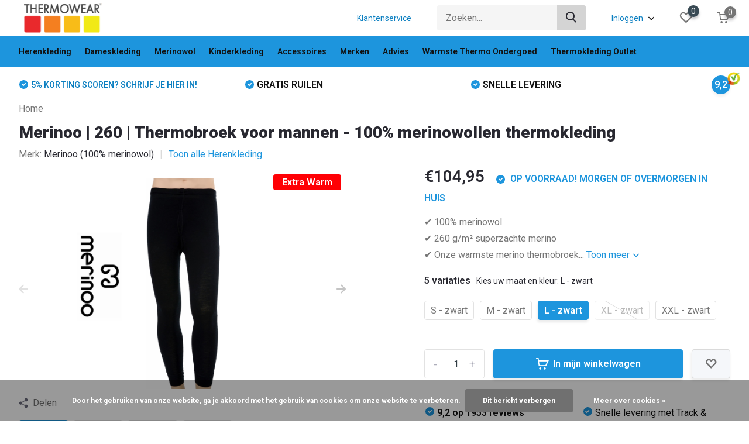

--- FILE ---
content_type: text/html;charset=utf-8
request_url: https://www.thermokleding.nl/merinoo-260-heren-thermobroek.html
body_size: 25209
content:
<!doctype html>
<html lang="nl" class="product-page enable-overflow">
	<head>
    
<script type="text/javascript">
   window.dataLayer = window.dataLayer || [];
   dataLayer.push({
                                    ecomm_prodid: "146209025",
                  ecomm_prodid_adwords: "288706156",
                  ecomm_pname: "Merinoo | 260 | Thermobroek voor mannen - 100% merinowollen thermokleding Kies uw maat en kleur: L - zwart",
                  ecomm_category: "Herenkleding",
                  ecomm_pagetype: "product",
                  ecomm_totalvalue: 104.95
                                                                                               
                         
                  });
      
</script>

<script>
// <!-- Google Tag Manager -->
(function(w,d,s,l,i){w[l]=w[l]||[];w[l].push({'gtm.start':
new Date().getTime(),event:'gtm.js'});var f=d.getElementsByTagName(s)[0],
j=d.createElement(s),dl=l!='dataLayer'?'&l='+l:'';j.async=true;j.src=
'https://www.googletagmanager.com/gtm.js?id='+i+dl;f.parentNode.insertBefore(j,f);
})(window,document,'script','dataLayer','GTM-58ZG2N7');
// <!-- End Google Tag Manager -->
</script>
        <meta charset="utf-8"/>
<!-- [START] 'blocks/head.rain' -->
<!--

  (c) 2008-2026 Lightspeed Netherlands B.V.
  http://www.lightspeedhq.com
  Generated: 31-01-2026 @ 23:40:07

-->
<link rel="canonical" href="https://www.thermokleding.nl/merinoo-260-heren-thermobroek.html"/>
<link rel="alternate" href="https://www.thermokleding.nl/index.rss" type="application/rss+xml" title="Nieuwe producten"/>
<link href="https://cdn.webshopapp.com/assets/cookielaw.css?2025-02-20" rel="stylesheet" type="text/css"/>
<meta name="robots" content="noodp,noydir"/>
<meta property="og:url" content="https://www.thermokleding.nl/merinoo-260-heren-thermobroek.html?source=facebook"/>
<meta property="og:site_name" content="Thermowear"/>
<meta property="og:title" content="Merinoo | 260 | Thermobroek voor mannen - 100% merinowollen thermokleding"/>
<meta property="og:description" content="Op zoek naar de warmste merinoswollen thermobroek? Kies voor Merinoo 260!  ✔ 100% merinoswol  ✔ Gratis verzending ✔ Morgen in huis ✔ Gratis ruilen"/>
<meta property="og:image" content="https://cdn.webshopapp.com/shops/142036/files/447492151/merinoo-100-merinowol-merinoo-260-thermobroek-voor.jpg"/>
<script src="https://app.dmws.plus/shop-assets/142036/dmws-plus-loader.js?id=50fffc3bf9f397fc5cc23e66d150155a"></script>
<!--[if lt IE 9]>
<script src="https://cdn.webshopapp.com/assets/html5shiv.js?2025-02-20"></script>
<![endif]-->
<!-- [END] 'blocks/head.rain' -->
		<meta http-equiv="x-ua-compatible" content="ie=edge">
		<title>Merinoo | 260 | Thermobroek voor mannen - 100% merinowollen thermokleding - Thermowear</title>
		<meta name="description" content="Op zoek naar de warmste merinoswollen thermobroek? Kies voor Merinoo 260!  ✔ 100% merinoswol  ✔ Gratis verzending ✔ Morgen in huis ✔ Gratis ruilen">
		<meta name="keywords" content="Merinoo, (100%, merinowol), Merinoo, |, 260, |, Thermobroek, voor, mannen, -, 100%, merinowollen, thermokleding, thermokleding, thermowear, thermisch ondergoed, thermo ondergoed, Woolpower, Odlo, Craft, Icebreaker, Devold of Norway, Merino, Sporten">
		<meta name="theme-color" content="#ffffff">
		<meta name="MobileOptimized" content="320">
		<meta name="HandheldFriendly" content="true">
		<meta name="viewport" content="width=device-width, initial-scale=1, initial-scale=1, minimum-scale=1, maximum-scale=1, user-scalable=no">
		<meta name="author" content="https://www.dmws.nl/">
		
		<link rel="preconnect" href="https://fonts.googleapis.com">
		<link rel="dns-prefetch" href="https://fonts.googleapis.com">
				<link rel="preconnect" href="//cdn.webshopapp.com/">
		<link rel="dns-prefetch" href="//cdn.webshopapp.com/">
    
    		<link rel="preload" href="https://fonts.googleapis.com/css?family=Roboto:300,400,500,600,700,800,900%7CRoboto:300,400,500,600,700,800,900&display=swap" as="style">
    <link rel="preload" href="https://cdn.webshopapp.com/shops/142036/themes/181973/assets/owl-carousel-min.css?20251126221619" as="style">
    <link rel="preload" href="https://cdn.webshopapp.com/shops/142036/themes/181973/assets/fancybox.css?20251126221619" as="style">
    <link rel="preload" href="https://cdn.webshopapp.com/shops/142036/themes/181973/assets/icomoon.css?20251126221619" as="style">
    <link rel="preload" href="https://cdn.webshopapp.com/shops/142036/themes/181973/assets/compete.css?20251126221619" as="style">
    <link rel="preload" href="https://cdn.webshopapp.com/shops/142036/themes/181973/assets/custom.css?20251126221619" as="style">
    
    <link rel="preload" href="https://cdn.webshopapp.com/shops/142036/themes/181973/assets/jquery-3-4-1-min.js?20251126221619" as="script">
    <link rel="preload" href="https://cdn.webshopapp.com/shops/142036/themes/181973/assets/jquery-ui.js?20251126221619" as="script">
    <link rel="preload" href="https://cdn.webshopapp.com/shops/142036/themes/181973/assets/js-cookie-min.js?20251126221619" as="script">
    <link rel="preload" href="https://cdn.webshopapp.com/shops/142036/themes/181973/assets/owl-carousel-min.js?20251126221619" as="script">
    <link rel="preload" href="https://cdn.webshopapp.com/shops/142036/themes/181973/assets/fancybox.js?20251126221619" as="script">
    <link rel="preload" href="https://cdn.webshopapp.com/shops/142036/themes/181973/assets/lazyload.js?20251126221619" as="script">
    <link rel="preload" href="https://cdn.webshopapp.com/assets/gui.js?2025-02-20" as="script">
    <link rel="preload" href="https://cdn.webshopapp.com/shops/142036/themes/181973/assets/script.js?20251126221619" as="script">
    <link rel="preload" href="https://cdn.webshopapp.com/shops/142036/themes/181973/assets/custom.js?20251126221619" as="script">
        
    <link href="https://fonts.googleapis.com/css?family=Roboto:300,400,500,600,700,800,900%7CRoboto:300,400,500,600,700,800,900&display=swap" rel="stylesheet" type="text/css">
    <link rel="stylesheet" href="https://cdn.webshopapp.com/shops/142036/themes/181973/assets/owl-carousel-min.css?20251126221619" type="text/css">
    <link rel="stylesheet" href="https://cdn.webshopapp.com/shops/142036/themes/181973/assets/fancybox.css?20251126221619" type="text/css">
    <link rel="stylesheet" href="https://cdn.webshopapp.com/shops/142036/themes/181973/assets/icomoon.css?20251126221619" type="text/css">
    <link rel="stylesheet" href="https://cdn.webshopapp.com/shops/142036/themes/181973/assets/compete.css?20251126221619" type="text/css">
    <link rel="stylesheet" href="https://cdn.webshopapp.com/shops/142036/themes/181973/assets/custom.css?20251126221619" type="text/css">
    
    <script src="https://cdn.webshopapp.com/shops/142036/themes/181973/assets/jquery-3-4-1-min.js?20251126221619"></script>

		<link rel="icon" type="image/x-icon" href="https://cdn.webshopapp.com/shops/142036/themes/181973/v/886942/assets/favicon.ico?20230515095545">
		<link rel="apple-touch-icon" href="https://cdn.webshopapp.com/shops/142036/themes/181973/v/886942/assets/favicon.ico?20230515095545">
    
    <meta name="msapplication-config" content="https://cdn.webshopapp.com/shops/142036/themes/181973/assets/browserconfig.xml?20251126221619">
<meta property="og:title" content="Merinoo | 260 | Thermobroek voor mannen - 100% merinowollen thermokleding">
<meta property="og:type" content="website"> 
<meta property="og:site_name" content="Thermowear">
<meta property="og:url" content="https://www.thermokleding.nl/">
<meta property="og:image" content="https://cdn.webshopapp.com/shops/142036/files/447492151/1000x1000x2/merinoo-100-merinowol-merinoo-260-thermobroek-voor.jpg">
<meta name="twitter:title" content="Merinoo | 260 | Thermobroek voor mannen - 100% merinowollen thermokleding">
<meta name="twitter:description" content="Op zoek naar de warmste merinoswollen thermobroek? Kies voor Merinoo 260!  ✔ 100% merinoswol  ✔ Gratis verzending ✔ Morgen in huis ✔ Gratis ruilen">
<meta name="twitter:site" content="Thermowear">
<meta name="twitter:card" content="https://cdn.webshopapp.com/shops/142036/themes/181973/v/885970/assets/logo.png?20230515095544">
<meta name="twitter:image" content="https://cdn.webshopapp.com/shops/142036/themes/181973/v/2618990/assets/big-block-bg.jpg?20251114140206">
<script type="application/ld+json">
  [
        {
      "@context": "http://schema.org",
      "@type": "Product", 
      "name": "Merinoo (100% merinowol) Merinoo | 260 | Thermobroek voor mannen - 100% merinowollen thermokleding",
      "url": "https://www.thermokleding.nl/merinoo-260-heren-thermobroek.html",
      "brand": {
        "@type": "Brand",
        "name": "Merinoo (100% merinowol)"
      },      "description": "Op zoek naar de warmste merinoswollen thermobroek? Kies voor Merinoo 260!  ✔ 100% merinoswol  ✔ Gratis verzending ✔ Morgen in huis ✔ Gratis ruilen",      "image": "https://cdn.webshopapp.com/shops/142036/files/447492151/300x250x2/merinoo-100-merinowol-merinoo-260-thermobroek-voor.jpg",      "gtin13": "5430003776445",      "mpn": "M271",      "sku": "M271.001.16",      "offers": {
        "@type": "Offer",
        "price": "104.95",        "url": "https://www.thermokleding.nl/merinoo-260-heren-thermobroek.html",
        "priceValidUntil": "2027-01-31",
        "priceCurrency": "EUR",
          "availability": "https://schema.org/InStock",
          "inventoryLevel": "25"
              }
          },
        {
      "@context": "http://schema.org/",
      "@type": "Organization",
      "url": "https://www.thermokleding.nl/",
      "name": "Thermowear",
      "legalName": "Thermowear",
      "description": "Op zoek naar de warmste merinoswollen thermobroek? Kies voor Merinoo 260!  ✔ 100% merinoswol  ✔ Gratis verzending ✔ Morgen in huis ✔ Gratis ruilen",
      "logo": "https://cdn.webshopapp.com/shops/142036/themes/181973/v/885970/assets/logo.png?20230515095544",
      "image": "https://cdn.webshopapp.com/shops/142036/themes/181973/v/2618990/assets/big-block-bg.jpg?20251114140206",
      "contactPoint": {
        "@type": "ContactPoint",
        "contactType": "Customer service",
        "telephone": " "
      },
      "address": {
        "@type": "PostalAddress",
        "streetAddress": "Edward Anseelestraat 6",
        "addressLocality": "",
        "postalCode": "3920 Lommel",
        "addressCountry": "NL"
      }
      ,
      "aggregateRating": {
          "@type": "AggregateRating",
          "bestRating": "10",          "worstRating": "1",
          "ratingValue": "9,2",          "reviewCount": "1949",          "url":"https://www.feedbackcompany.com/nl-nl/reviews/thermowear/"
      }
         
    },
    { 
      "@context": "http://schema.org", 
      "@type": "WebSite", 
      "url": "https://www.thermokleding.nl/", 
      "name": "Thermowear",
      "description": "Op zoek naar de warmste merinoswollen thermobroek? Kies voor Merinoo 260!  ✔ 100% merinoswol  ✔ Gratis verzending ✔ Morgen in huis ✔ Gratis ruilen",
      "author": [
        {
          "@type": "Organization",
          "url": "https://www.dmws.nl/",
          "name": "DMWS B.V.",
          "address": {
            "@type": "PostalAddress",
            "streetAddress": "Klokgebouw 195 (Strijp-S)",
            "addressLocality": "Eindhoven",
            "addressRegion": "NB",
            "postalCode": "5617 AB",
            "addressCountry": "NL"
          }
        }
      ]
    }
  ]
</script>    
	</head>
	<body>
    <!-- Google Tag Manager (noscript) --><noscript><iframe src="https://www.googletagmanager.com/ns.html?id=GTM-58ZG2N7"
      height="0" width="0" style="display:none;visibility:hidden"></iframe></noscript><!-- End Google Tag Manager (noscript) --><ul class="hidden-data hidden"><li>142036</li><li>181973</li><li>ja</li><li>nl</li><li>live</li><li>info//thermokleding/nl</li><li>https://www.thermokleding.nl/</li></ul><header id="top" class="scroll-active"><div class="top-wrap fixed default"><section class="main pos-r"><div class="container pos-r"><div class="d-flex align-center justify-between"><div class="d-flex align-center"><div id="mobile-menu-btn" class="d-none show-1000"><div class="hamburger"><span></span><span></span><span></span><span></span></div></div><a href="https://www.thermokleding.nl/account/login/" class="hidden show-575-flex"><i class="icon-login"></i></a><div id="logo" class="d-flex align-center"><a href="https://www.thermokleding.nl/" accesskey="h"><img class="hide-1000 desktop-logo" src="https://cdn.webshopapp.com/shops/142036/themes/181973/v/885970/assets/logo.png?20230515095544" alt="Thermowear" height="61" width="150" /><img class="d-none show-1000 mobile-logo" src="https://cdn.webshopapp.com/shops/142036/themes/181973/v/886955/assets/logo-mobile.png?20230515095545" alt="Thermowear" height="61" width="150" /></a></div></div><div class="d-flex align-center justify-end top-nav"><a href="/service/" class="hide-1000">Klantenservice</a><div id="showSearch" class="hide-575"><input type="search" value="" placeholder="Zoeken..."><button type="submit" title="Zoeken" disabled="disabled"><i class="icon-search"></i></button></div><div class="login with-drop hide-575"><a href="https://www.thermokleding.nl/account/login/"><span>Inloggen <i class="icon-arrow-down"></i></span></a><div class="dropdown"><form method="post" id="formLogin" action="https://www.thermokleding.nl/account/loginPost/?return=https://www.thermokleding.nl/merinoo-260-heren-thermobroek.html"><h3>Inloggen</h3><p>Maak bestellen nóg makkelijker!</p><div><label for="formLoginEmail">E-mailadres<span class="c-negatives">*</span></label><input type="email" id="formLoginEmail" name="email" placeholder="E-mailadres" autocomplete='email' tabindex=1 required></div><div><label for="formLoginPassword">Wachtwoord</label><a href="https://www.thermokleding.nl/account/password/" class="forgot" tabindex=6>Wachtwoord vergeten?</a><input type="password" id="formLoginPassword" name="password" placeholder="Wachtwoord" autocomplete="current-password" tabindex=2 required></div><div><input type="hidden" name="key" value="1a4c1cc3031bbb7c0d2fbcd16badaa25" /><input type="hidden" name="type" value="login" /><button type="submit" onclick="$('#formLogin').submit(); return false;" class="btn" tabindex=3>Inloggen</button></div></form><div><p class="register">Nog geen account? <a href="https://www.thermokleding.nl/account/register/" tabindex=5>Account aanmaken</a></p></div></div></div><div class="favorites"><a href="https://www.thermokleding.nl/account/wishlist/" class="count"><span class="items" data-wishlist-items="">0</span><i class="icon-wishlist"></i></a></div><div class="cart with-drop"><a href="https://www.thermokleding.nl/cart/" class="count"><span>0</span><i class="icon-cart"></i></a><div class="dropdown"><h3>Winkelwagen</h3><i class="icon-close hidden show-575"></i><p>Uw winkelwagen is leeg</p></div></div></div></div></div><div class="search-autocomplete"><div id="searchExpanded"><div class="container pos-r d-flex align-center"><form action="https://www.thermokleding.nl/search/" method="get" id="formSearch"  class="search-form d-flex align-center"  data-search-type="desktop"><span onclick="$(this).closest('form').submit();" title="Zoeken" class="search-icon"><i class="icon-search"></i></span><input type="text" name="q" autocomplete="off"  value="" placeholder="Zoeken" class="standard-input" data-input="desktop"/></form><div class="close hide-575">Sluiten</div></div><div class="overlay hide-575"></div></div><div class="container pos-r"><div id="searchResults" class="results-wrap with-filter" data-search-type="desktop"><div class="close"><i class="icon-close"></i></div><h4>Suggesties</h4><div class="d-flex justify-between"><div class="filter-scroll-wrap"><div class="filter-scroll"><div class="subtitle title-font">Filters</div><form data-search-type="desktop"><div class="filter-boxes"><div class="filter-wrap sort"><select name="sort" class="custom-select"></select></div></div><div class="filter-boxes custom-filters"></div></form></div></div><ul class="search-products products-livesearch"></ul></div><div class="more"><a href="#" class="btn accent">Bekijk alle resultaten <span>(0)</span></a></div></div></div></div></section><section id="menu" class="hide-1000 dropdown"><div class="container"><nav class="menu"><ul class="d-flex align-center"><li class="item has-children"><a class="itemLink" href="https://www.thermokleding.nl/herenkleding/" title="Herenkleding">Herenkleding</a><ul class="subnav"><li class="subitem"><a class="subitemLink " href="https://www.thermokleding.nl/herenkleding/thermoshirt/" title="Thermoshirt">Thermoshirt</a></li><li class="subitem"><a class="subitemLink " href="https://www.thermokleding.nl/herenkleding/thermobroek/" title="Thermobroek">Thermobroek</a></li><li class="subitem"><a class="subitemLink " href="https://www.thermokleding.nl/herenkleding/wandelondergoed/" title="Wandelondergoed">Wandelondergoed</a></li><li class="subitem"><a class="subitemLink " href="https://www.thermokleding.nl/herenkleding/voordeelsets/" title="Voordeelsets">Voordeelsets</a></li><li class="subitem"><a class="subitemLink " href="https://www.thermokleding.nl/herenkleding/thermo-t-shirt/" title="Thermo T-shirt">Thermo T-shirt</a></li><li class="subitem"><a class="subitemLink " href="https://www.thermokleding.nl/herenkleding/thermohemd/" title="Thermohemd">Thermohemd</a></li><li class="subitem"><a class="subitemLink " href="https://www.thermokleding.nl/herenkleding/boxershorts-heren/" title="Boxershorts heren">Boxershorts heren</a></li><li class="subitem"><a class="subitemLink " href="https://www.thermokleding.nl/herenkleding/trui-of-vest/" title="Trui of Vest">Trui of Vest</a></li><li class="subitem has-children"><a class="subitemLink " href="https://www.thermokleding.nl/herenkleding/sportkleding/" title="Sportkleding">Sportkleding</a><ul class="subsubnav"><li class="subitem"><a class="subitemLink" href="https://www.thermokleding.nl/herenkleding/sportkleding/dagelijks-gebruik/" title="Dagelijks gebruik">Dagelijks gebruik</a></li><li class="subitem"><a class="subitemLink" href="https://www.thermokleding.nl/herenkleding/sportkleding/running-kleding/" title="Running kleding">Running kleding</a></li><li class="subitem"><a class="subitemLink" href="https://www.thermokleding.nl/herenkleding/sportkleding/fietskleding/" title="Fietskleding">Fietskleding</a></li><li class="subitem"><a class="subitemLink" href="https://www.thermokleding.nl/herenkleding/sportkleding/thermokleding-wintersport/" title="Thermokleding wintersport">Thermokleding wintersport</a></li></ul></li></ul></li><li class="item has-children"><a class="itemLink" href="https://www.thermokleding.nl/dameskleding/" title="Dameskleding">Dameskleding</a><ul class="subnav"><li class="subitem"><a class="subitemLink " href="https://www.thermokleding.nl/dameskleding/thermoshirt/" title="Thermoshirt">Thermoshirt</a></li><li class="subitem"><a class="subitemLink " href="https://www.thermokleding.nl/dameskleding/thermobroek/" title="Thermobroek">Thermobroek</a></li><li class="subitem"><a class="subitemLink " href="https://www.thermokleding.nl/dameskleding/voordeelsets/" title="Voordeelsets">Voordeelsets</a></li><li class="subitem"><a class="subitemLink " href="https://www.thermokleding.nl/dameskleding/thermo-t-shirt/" title="Thermo T-shirt">Thermo T-shirt</a></li><li class="subitem"><a class="subitemLink " href="https://www.thermokleding.nl/dameskleding/thermohemd/" title="Thermohemd">Thermohemd</a></li><li class="subitem"><a class="subitemLink " href="https://www.thermokleding.nl/dameskleding/thermo-onderbroek/" title="Thermo onderbroek">Thermo onderbroek</a></li><li class="subitem has-children"><a class="subitemLink " href="https://www.thermokleding.nl/dameskleding/sportkleding/" title="Sportkleding">Sportkleding</a><ul class="subsubnav"><li class="subitem"><a class="subitemLink" href="https://www.thermokleding.nl/dameskleding/sportkleding/wandelondergoed/" title="Wandelondergoed">Wandelondergoed</a></li><li class="subitem"><a class="subitemLink" href="https://www.thermokleding.nl/dameskleding/sportkleding/dagelijks-gebruik/" title="Dagelijks gebruik">Dagelijks gebruik</a></li><li class="subitem"><a class="subitemLink" href="https://www.thermokleding.nl/dameskleding/sportkleding/running-kleding/" title="Running kleding">Running kleding</a></li><li class="subitem"><a class="subitemLink" href="https://www.thermokleding.nl/dameskleding/sportkleding/thermokleding-wintersport/" title="Thermokleding wintersport">Thermokleding wintersport</a></li><li class="subitem"><a class="subitemLink" href="https://www.thermokleding.nl/dameskleding/sportkleding/fietskleding/" title="Fietskleding">Fietskleding</a></li></ul></li></ul></li><li class="item has-children"><a class="itemLink" href="https://www.thermokleding.nl/merinowol/" title="Merinowol">Merinowol</a><ul class="subnav"><li class="subitem"><a class="subitemLink " href="https://www.thermokleding.nl/merinowol/merino-wol-thermoshirt/" title="Merino wol thermoshirt">Merino wol thermoshirt</a></li><li class="subitem"><a class="subitemLink " href="https://www.thermokleding.nl/merinowol/merino-wol-thermobroek/" title="Merino wol thermobroek">Merino wol thermobroek</a></li><li class="subitem"><a class="subitemLink " href="https://www.thermokleding.nl/merinowol/merino-wol-accessoires/" title="Merino wol accessoires">Merino wol accessoires</a></li><li class="subitem"><a class="subitemLink " href="https://www.thermokleding.nl/merinowol/merino-wol-thermosokken/" title="Merino wol thermosokken">Merino wol thermosokken</a></li></ul></li><li class="item"><a class="itemLink" href="https://www.thermokleding.nl/kinderkleding/" title="Kinderkleding">Kinderkleding</a></li><li class="item has-children"><a class="itemLink" href="https://www.thermokleding.nl/accessoires/" title="Accessoires">Accessoires</a><ul class="subnav"><li class="subitem"><a class="subitemLink " href="https://www.thermokleding.nl/accessoires/nekwarmers/" title="Nekwarmers">Nekwarmers</a></li><li class="subitem"><a class="subitemLink " href="https://www.thermokleding.nl/accessoires/mutsen/" title="Mutsen">Mutsen</a></li><li class="subitem"><a class="subitemLink " href="https://www.thermokleding.nl/accessoires/thermo-balaclavas/" title="Thermo balaclava&#039;s">Thermo balaclava&#039;s</a></li><li class="subitem"><a class="subitemLink " href="https://www.thermokleding.nl/accessoires/handschoenen/" title="Handschoenen">Handschoenen</a></li><li class="subitem"><a class="subitemLink " href="https://www.thermokleding.nl/accessoires/sokken/" title="Sokken">Sokken</a></li></ul></li><li class="item has-children"><a class="itemLink" href="https://www.thermokleding.nl/merken/" title="Merken">Merken</a><ul class="subnav"><li class="subitem has-children"><a class="subitemLink " href="https://www.thermokleding.nl/merken/merinoo-100-merinowol/" title="Merinoo (100% merinowol)">Merinoo (100% merinowol)</a><ul class="subsubnav"><li class="subitem"><a class="subitemLink" href="https://www.thermokleding.nl/merken/merinoo-100-merinowol/merinoo-200/" title="Merinoo 200">Merinoo 200</a></li><li class="subitem"><a class="subitemLink" href="https://www.thermokleding.nl/merken/merinoo-100-merinowol/merinoo-260-extra-warm/" title="Merinoo 260 (EXTRA WARM)">Merinoo 260 (EXTRA WARM)</a></li><li class="subitem"><a class="subitemLink" href="https://www.thermokleding.nl/merken/merinoo-100-merinowol/merinoo-accessoires/" title="Merinoo accessoires">Merinoo accessoires</a></li></ul></li><li class="subitem has-children"><a class="subitemLink " href="https://www.thermokleding.nl/merken/icebreaker-merino/" title="Icebreaker Merino">Icebreaker Merino</a><ul class="subsubnav"><li class="subitem"><a class="subitemLink" href="https://www.thermokleding.nl/merken/icebreaker-merino/icebreaker-merino-extra-warm/" title="Icebreaker Merino Extra Warm">Icebreaker Merino Extra Warm</a></li><li class="subitem"><a class="subitemLink" href="https://www.thermokleding.nl/merken/icebreaker-merino/icebreaker-merino-warm/" title="Icebreaker Merino Warm">Icebreaker Merino Warm</a></li><li class="subitem"><a class="subitemLink" href="https://www.thermokleding.nl/merken/icebreaker-merino/icebreaker-merino-ultra-light/" title="Icebreaker Merino Ultra Light">Icebreaker Merino Ultra Light</a></li><li class="subitem"><a class="subitemLink" href="https://www.thermokleding.nl/merken/icebreaker-merino/icebreaker-merino-accessoires/" title="Icebreaker Merino Accessoires">Icebreaker Merino Accessoires</a></li></ul></li><li class="subitem has-children"><a class="subitemLink " href="https://www.thermokleding.nl/merken/odlo/" title="Odlo">Odlo</a><ul class="subsubnav"><li class="subitem"><a class="subitemLink" href="https://www.thermokleding.nl/merken/odlo/odlo-x-warm-active-eco/" title="Odlo X-Warm Active ECO">Odlo X-Warm Active ECO</a></li><li class="subitem"><a class="subitemLink" href="https://www.thermokleding.nl/merken/odlo/odlo-active-warm-eco/" title="Odlo Active Warm  ECO">Odlo Active Warm  ECO</a></li><li class="subitem"><a class="subitemLink" href="https://www.thermokleding.nl/merken/odlo/odlo-active-f-dry-light-eco/" title="Odlo Active F-Dry Light ECO">Odlo Active F-Dry Light ECO</a></li><li class="subitem"><a class="subitemLink" href="https://www.thermokleding.nl/merken/odlo/odlo-light-performance-eco/" title="Odlo Light Performance ECO">Odlo Light Performance ECO</a></li><li class="subitem"><a class="subitemLink" href="https://www.thermokleding.nl/merken/odlo/odlo-x-light-performance-eco/" title="Odlo X-Light Performance ECO">Odlo X-Light Performance ECO</a></li></ul></li><li class="subitem has-children"><a class="subitemLink " href="https://www.thermokleding.nl/merken/woolpower/" title="Woolpower">Woolpower</a><ul class="subsubnav"><li class="subitem"><a class="subitemLink" href="https://www.thermokleding.nl/merken/woolpower/woolpower-400/" title="Woolpower 400">Woolpower 400</a></li><li class="subitem"><a class="subitemLink" href="https://www.thermokleding.nl/merken/woolpower/woolpower-200/" title="Woolpower 200">Woolpower 200</a></li><li class="subitem"><a class="subitemLink" href="https://www.thermokleding.nl/merken/woolpower/woolpower-lite/" title="Woolpower Lite">Woolpower Lite</a></li><li class="subitem"><a class="subitemLink" href="https://www.thermokleding.nl/merken/woolpower/woolpower-accessoires/" title="Woolpower Accessoires">Woolpower Accessoires</a></li></ul></li><li class="subitem has-children"><a class="subitemLink " href="https://www.thermokleding.nl/merken/devold-of-norway/" title="Devold of Norway">Devold of Norway</a><ul class="subsubnav"><li class="subitem"><a class="subitemLink" href="https://www.thermokleding.nl/merken/devold-of-norway/devold-of-norway-expedition/" title="Devold of Norway Expedition">Devold of Norway Expedition</a></li><li class="subitem"><a class="subitemLink" href="https://www.thermokleding.nl/merken/devold-of-norway/devold-of-norway-duo-active-merino/" title="Devold of Norway Duo Active Merino">Devold of Norway Duo Active Merino</a></li></ul></li><li class="subitem has-children"><a class="subitemLink " href="https://www.thermokleding.nl/merken/unleash-your-nature/" title="Unleash Your Nature">Unleash Your Nature</a><ul class="subsubnav"><li class="subitem"><a class="subitemLink" href="https://www.thermokleding.nl/merken/unleash-your-nature/uyn-resilyon-thermokleding/" title="UYN Resilyon thermokleding ">UYN Resilyon thermokleding </a></li><li class="subitem"><a class="subitemLink" href="https://www.thermokleding.nl/merken/unleash-your-nature/uyn-ambityon-thermokleding/" title="UYN Ambityon thermokleding">UYN Ambityon thermokleding</a></li><li class="subitem"><a class="subitemLink" href="https://www.thermokleding.nl/merken/unleash-your-nature/uyn-evolutyon-thermokleding/" title="UYN Evolutyon thermokleding">UYN Evolutyon thermokleding</a></li></ul></li><li class="subitem has-children"><a class="subitemLink " href="https://www.thermokleding.nl/merken/helly-hansen/" title="Helly Hansen">Helly Hansen</a><ul class="subsubnav"><li class="subitem"><a class="subitemLink" href="https://www.thermokleding.nl/merken/helly-hansen/helly-hansen-lifa-merino/" title="Helly Hansen Lifa Merino">Helly Hansen Lifa Merino</a></li></ul></li><li class="subitem has-children"><a class="subitemLink " href="https://www.thermokleding.nl/merken/craft/" title="Craft">Craft</a><ul class="subsubnav"><li class="subitem"><a class="subitemLink" href="https://www.thermokleding.nl/merken/craft/craft-cool-mesh-superlight/" title="Craft Cool Mesh Superlight">Craft Cool Mesh Superlight</a></li><li class="subitem"><a class="subitemLink" href="https://www.thermokleding.nl/merken/craft/craft-pro-active-extreme-x/" title="Craft Pro Active Extreme X">Craft Pro Active Extreme X</a></li><li class="subitem"><a class="subitemLink" href="https://www.thermokleding.nl/merken/craft/craft-pro-dry-nanoweight/" title="Craft Pro Dry Nanoweight">Craft Pro Dry Nanoweight</a></li><li class="subitem"><a class="subitemLink" href="https://www.thermokleding.nl/merken/craft/craft-fietsondergoed-met-zeem/" title="Craft fietsondergoed met zeem">Craft fietsondergoed met zeem</a></li><li class="subitem"><a class="subitemLink" href="https://www.thermokleding.nl/merken/craft/craft-accessoires/" title="Craft Accessoires">Craft Accessoires</a></li></ul></li><li class="subitem has-children"><a class="subitemLink " href="https://www.thermokleding.nl/merken/loeffler/" title="Löffler">Löffler</a><ul class="subsubnav"><li class="subitem"><a class="subitemLink" href="https://www.thermokleding.nl/merken/loeffler/loeffler-transtex-merino-warm/" title="Löffler Transtex Merino (warm)">Löffler Transtex Merino (warm)</a></li><li class="subitem"><a class="subitemLink" href="https://www.thermokleding.nl/merken/loeffler/loeffler-transtex-warm/" title="Löffler Transtex Warm">Löffler Transtex Warm</a></li><li class="subitem"><a class="subitemLink" href="https://www.thermokleding.nl/merken/loeffler/loeffler-transtex-light-10305262/" title="Löffler Transtex Light">Löffler Transtex Light</a></li></ul></li></ul></li><li class="item has-children"><a class="itemLink" href="https://www.thermokleding.nl/advies/" title="Advies">Advies</a><ul class="subnav"><li class="subitem"><a class="subitemLink " href="https://www.thermokleding.nl/advies/zo-kies-je-de-juiste-thermokleding/" title="Zo kies je de JUISTE thermokleding!">Zo kies je de JUISTE thermokleding!</a></li><li class="subitem has-children"><a class="subitemLink " href="https://www.thermokleding.nl/advies/onze-beste-thermokleding/" title="Onze beste thermokleding!">Onze beste thermokleding!</a><ul class="subsubnav"><li class="subitem"><a class="subitemLink" href="https://www.thermokleding.nl/advies/onze-beste-thermokleding/thermowear-top-5-heren-thermobroeken/" title="Thermowear top 5 heren thermobroeken">Thermowear top 5 heren thermobroeken</a></li><li class="subitem"><a class="subitemLink" href="https://www.thermokleding.nl/advies/onze-beste-thermokleding/thermowear-top-5-heren-thermoshirts/" title="Thermowear top 5 heren thermoshirts">Thermowear top 5 heren thermoshirts</a></li><li class="subitem"><a class="subitemLink" href="https://www.thermokleding.nl/advies/onze-beste-thermokleding/thermowear-top-5-thermoshirts-dames/" title="Thermowear top 5 thermoshirts dames">Thermowear top 5 thermoshirts dames</a></li><li class="subitem"><a class="subitemLink" href="https://www.thermokleding.nl/advies/onze-beste-thermokleding/thermowear-top-5-thermobroeken-dames/" title="Thermowear top 5 thermobroeken dames">Thermowear top 5 thermobroeken dames</a></li><li class="subitem"><a class="subitemLink" href="https://www.thermokleding.nl/advies/onze-beste-thermokleding/thermowear-top-5-accessoires/" title="Thermowear top 5 accessoires">Thermowear top 5 accessoires</a></li></ul></li><li class="subitem"><a class="subitemLink " href="https://www.thermokleding.nl/advies/waarom-icebreaker-merino-ondergoed/" title="Waarom Icebreaker Merino ondergoed?">Waarom Icebreaker Merino ondergoed?</a></li><li class="subitem"><a class="subitemLink " href="https://www.thermokleding.nl/advies/wanneer-draag-je-welke-thermokleding/" title="Wanneer draag je welke thermokleding?">Wanneer draag je welke thermokleding?</a></li><li class="subitem"><a class="subitemLink " href="https://www.thermokleding.nl/advies/wat-is-thermokleding/" title="Wat is thermokleding?">Wat is thermokleding?</a></li></ul></li><li class="item"><a class="itemLink" href="https://www.thermokleding.nl/warmste-thermo-ondergoed/" title="Warmste Thermo Ondergoed">Warmste Thermo Ondergoed</a></li><li class="item"><a class="itemLink" href="https://www.thermokleding.nl/thermokleding-outlet/" title="Thermokleding Outlet">Thermokleding Outlet</a></li></ul></nav></div></section><div id="mobileMenu" class="hide"><div class="wrap"><ul><li class="other"><a href="https://www.thermokleding.nl/herenkleding/" title="Heren" class="itemLink">Heren</a></li><li class="other"><a href="https://www.thermokleding.nl/dameskleding/" title="Dames" class="itemLink">Dames</a></li><li class="other"><a href="https://www.thermokleding.nl/merinowol/" title="Merinowol ondergoed" class="itemLink">Merinowol ondergoed</a></li><li class="other"><a href="https://www.thermokleding.nl/advies/zo-kies-je-de-juiste-thermokleding/" title="Keuzehulp" class="itemLink">Keuzehulp</a></li><li class="other"><a href="/service/">Klantenservice</a></li><li class="other"><a href="https://www.thermokleding.nl/account/login/">Inloggen</a></li></ul></div></div></div><div class="below-main"></div><div class="usps"><div class="container"><div class="d-flex align-center justify-between"><ul class="d-flex align-center usps-slider owl-carousel"><li><i class="icon-check-white"></i><span class="hide-1200"><b>SNELLE LEVERING</b></span><span class="d-none show-1200-inline"><b>SNELLE LEVERING</b></span></li><li><i class="icon-check-white"></i><a href="https://thermokleding.us13.list-manage.com/subscribe/post?u=bcae5f90167635234bdf10b5a&amp;id=275f44a80b"><span class="hide-1200"><b>5% KORTING SCOREN? SCHRIJF JE HIER IN!</b></span><span class="d-none show-1200-inline">5% KORTING SCOREN? SCHRIJF JE HIER IN!</span></a></li><li><i class="icon-check-white"></i><span class="hide-1200"><b>GRATIS RUILEN</b></span><span class="d-none show-1200-inline">GRATIS RUILEN</span></li></ul><ul><li class="feedback-company hide-575"><a href="https://www.feedbackcompany.com/nl-nl/reviews/thermowear/" target="_blank"><span>9,2</span><img class="lazy" src="https://cdn.webshopapp.com/shops/142036/themes/181973/assets/lazy-preload.jpg?20251126221619" data-src="https://cdn.webshopapp.com/shops/142036/themes/181973/assets/feedback-image.png?20251114155113" alt="Feedback widget" height="23" width="23" /></a></li></ul></div></div></div></header><div class="messages-wrapper non-dmws-plus-messages"><div class="container pos-r"></div></div><nav class="breadcrumbs"><div class="container"><ol class="d-flex hide-575"><li><a href="https://www.thermokleding.nl/">Home</a></li></ol><ol class="hidden show-575-flex"><li><i class="icon-arrow-right"></i><a href="https://www.thermokleding.nl/">Home</a></li></ol></div></nav><section id="product"><div class="container"><header class="title"><h1>Merinoo | 260 | Thermobroek voor mannen - 100% merinowollen thermokleding</h1><div class="meta"><div class="brand">Merk: <a href="https://www.thermokleding.nl/brands/merinoo-100-merinowol/">Merinoo (100% merinowol)</a></div><div class="link"><a href="https://www.thermokleding.nl/herenkleding/">Toon alle Herenkleding</a></div></div></header><article class="content d-flex justify-between"><a href="https://www.thermokleding.nl/account/" class="add-to-wishlist hidden show-575-flex"><i class="icon-wishlist"></i></a><div class="gallery"><div class="featured"><div class="label" style="background:#FF0005; border-color:#FF0005;"> Extra Warm</div><div class="owl-carousel product-img-main"><div class="item"><img class="lazy" height="360" src="https://cdn.webshopapp.com/shops/142036/themes/181973/assets/lazy-preload.jpg?20251126221619" data-src="https://cdn.webshopapp.com/shops/142036/files/447492151/merinoo-100-merinowol-merinoo-260-thermobroek-voor.jpg" alt="Merinoo | 260 | Thermobroek voor mannen - 100% merinowollen thermokleding"></div><div class="item"><img class="lazy" height="360" src="https://cdn.webshopapp.com/shops/142036/themes/181973/assets/lazy-preload.jpg?20251126221619" data-src="https://cdn.webshopapp.com/shops/142036/files/447494036/merinoo-100-merinowol-merinoo-260-thermobroek-voor.jpg" alt="Merinoo | 260 | Thermobroek voor mannen - 100% merinowollen thermokleding"></div><div class="item"><img class="lazy" height="360" src="https://cdn.webshopapp.com/shops/142036/themes/181973/assets/lazy-preload.jpg?20251126221619" data-src="https://cdn.webshopapp.com/shops/142036/files/447493210/merinoo-100-merinowol-merinoo-260-thermobroek-voor.jpg" alt="Merinoo | 260 | Thermobroek voor mannen - 100% merinowollen thermokleding"></div><div class="item"><img class="lazy" height="360" src="https://cdn.webshopapp.com/shops/142036/themes/181973/assets/lazy-preload.jpg?20251126221619" data-src="https://cdn.webshopapp.com/shops/142036/files/448221944/merinoo-100-merinowol-merinoo-260-thermobroek-voor.jpg" alt="Merinoo | 260 | Thermobroek voor mannen - 100% merinowollen thermokleding"></div></div><div class="share hide-768"><i class="icon-share"></i> Delen
            <ul class="list-social d-flex align-center"><li class="mail"><a href="/cdn-cgi/l/email-protection#[base64]"><i class="icon-email"></i></a></li><li class="fb"><a href="https://www.facebook.com/sharer/sharer.php?u=https://www.thermokleding.nl/merinoo-260-heren-thermobroek.html" target="_blank" rel="noopener"><i class="icon-facebook"></i></a></li><li class="tw"><a href="https://twitter.com/home?status=https://www.thermokleding.nl/merinoo-260-heren-thermobroek.html" target="_blank" rel="noopener"><i class="icon-twitter"></i></a></li><li class="whatsapp"><a href="https://api.whatsapp.com/send?text=Merinoo | 260 | Thermobroek voor mannen - 100% merinowollen thermokleding%3A+https://www.thermokleding.nl/merinoo-260-heren-thermobroek.html" target="_blank" rel="noopener"><i class="icon-whatsapp"></i></a></li></ul></div><div class="product-img-nav d-flex align-center hide-575"><div class="owl-carousel product-thumbs"><div class="item"><img class="lazy" height="81" src="https://cdn.webshopapp.com/shops/142036/themes/181973/assets/lazy-preload.jpg?20251126221619" data-src="https://cdn.webshopapp.com/shops/142036/files/447492151/162x162x2/merinoo-100-merinowol-merinoo-260-thermobroek-voor.jpg" alt="Merinoo | 260 | Thermobroek voor mannen - 100% merinowollen thermokleding"></div><div class="item"><img class="lazy" height="81" src="https://cdn.webshopapp.com/shops/142036/themes/181973/assets/lazy-preload.jpg?20251126221619" data-src="https://cdn.webshopapp.com/shops/142036/files/447494036/162x162x2/merinoo-100-merinowol-merinoo-260-thermobroek-voor.jpg" alt="Merinoo | 260 | Thermobroek voor mannen - 100% merinowollen thermokleding"></div><div class="item"><img class="lazy" height="81" src="https://cdn.webshopapp.com/shops/142036/themes/181973/assets/lazy-preload.jpg?20251126221619" data-src="https://cdn.webshopapp.com/shops/142036/files/447493210/162x162x2/merinoo-100-merinowol-merinoo-260-thermobroek-voor.jpg" alt="Merinoo | 260 | Thermobroek voor mannen - 100% merinowollen thermokleding"></div><div class="item"><img class="lazy" height="81" src="https://cdn.webshopapp.com/shops/142036/themes/181973/assets/lazy-preload.jpg?20251126221619" data-src="https://cdn.webshopapp.com/shops/142036/files/448221944/162x162x2/merinoo-100-merinowol-merinoo-260-thermobroek-voor.jpg" alt="Merinoo | 260 | Thermobroek voor mannen - 100% merinowollen thermokleding"></div></div></div></div></div><div class="data"><div class="price"><div class="for"><span>€104,95</span><span class="hurry"><i class="icon-check-white"></i> OP VOORRAAD! MORGEN OF OVERMORGEN IN HUIS</span></div></div><div class="description">✔ 100% merinowol <br />
✔ 260 g/m² superzachte merino<br />
✔ Onze warmste merino thermobroek... <a href="#description">Toon meer <i class="icon-arrow-down"></i></a></div><form action="https://www.thermokleding.nl/cart/add/288706156/" id="product_configure_form" method="post" class="actions d-flex  hide-variant-dropdown"><div class="variations"><div class="heading">5 variaties <span class="light">Kies uw maat en kleur: L - zwart</span></div><div class="variationswrap pos-r no-scroll"><ul class="buttons"><li class="not-selected"><a href="https://www.thermokleding.nl/merinoo-260-heren-thermobroek.html?id=288706154" title="Kies uw maat en kleur: S - zwart">
                                                                                                                   S - zwart
                                                      </a></li><li class="not-selected"><a href="https://www.thermokleding.nl/merinoo-260-heren-thermobroek.html?id=288706155" title="Kies uw maat en kleur: M - zwart">
                                                                                                                   M - zwart
                                                      </a></li><li class="selected"><a href="https://www.thermokleding.nl/merinoo-260-heren-thermobroek.html?id=288706156" title="Kies uw maat en kleur: L - zwart">
                                                                                                                   L - zwart
                                                      </a></li><li class="unavailable"><a href="https://www.thermokleding.nl/merinoo-260-heren-thermobroek.html?id=288706157" title="Kies uw maat en kleur: XL - zwart">
                                                                                                                   XL - zwart
                                                      </a></li><li class="not-selected"><a href="https://www.thermokleding.nl/merinoo-260-heren-thermobroek.html?id=288706158" title="Kies uw maat en kleur: XXL - zwart">
                                                                                                                   XXL - zwart
                                                      </a></li></ul></div></div><input type="hidden" name="bundle_id" id="product_configure_bundle_id" value=""><div class="cart d-flex align-center justify-between big qty-in-btn"><div class="qty"><input type="number" name="quantity" value="1" min="0" /><div class="change"><a href="javascript:;" onclick="updateQuantity('up');" class="up">+</a><a href="javascript:;" onclick="updateQuantity('down');" class="down">-</a></div></div><a href="javascript:;" onclick="$('#product_configure_form').submit();" class="btn addtocart icon hidden show-768-flex" title="In mijn winkelwagen"><i class="icon-cart"></i> In mijn winkelwagen</a><a href="javascript:;" onclick="$('#product_configure_form').submit();" class="btn addtocart icon hide-768" title="In mijn winkelwagen"><i class="icon-cart"></i> In mijn winkelwagen</a><a href="https://www.thermokleding.nl/account/" class="btn grey icon add-to-wishlist hide-575"></a></div></form><div class="usps"><ul class="columns"><li><i class="icon-check-white"></i><b>9,2 op 1953 reviews</b></li><li><i class="icon-check-white"></i>Gratis advies van experten</li><li><i class="icon-check-white"></i>Snelle levering met Track & Trace</li><li><i class="icon-check-white"></i>Gratis ruilen voor andere maat</li></ul></div><div id="dmws-p_w8g9mx-productpage-contact-box"><div><div class="img-wrap"><img src="" alt="Heeft u een vraag over deze thermokleding?" /></div><div class="content"><h3>Heeft u een vraag over deze thermokleding?</h3><p>Wij helpen u met veel plezier verder</p><button class="btn button dmws-f_popup--link" data-dmws-f-popup="#dmws-p_w8g9mx-popup-contact">Mail ons!</button></div></div></div><div id="dmws-p_w8g9mx-popup-contact" class="dmws-f_popup" style="display: none;"><div class="dmws-p_w8g9mx-popup-form-container"><h3>Stel hier uw vraag:</h3><form action="https://www.thermokleding.nl/service/contactPost/" method="post" class="form-contact dmws-p_w8g9mx-popup-form"><input type="hidden" name="key" value="1a4c1cc3031bbb7c0d2fbcd16badaa25"><input type="text" name="url" value="" placeholder="URL" class="gui-hide"><div><div class="field"><label for="gui-form-subject">Product<span>*</span></label><div class="input done"><input type="text" id="gui-form-subject" name="subject" placeholder="Product" value="Merinoo | 260 | Thermobroek voor mannen - 100% merinowollen thermokleding" required><i class="dmws-p_icon-check"><svg width="15" height="12" viewBox="0 0 15 12" fill="none" xmlns="http://www.w3.org/2000/svg"><path d="M14.842 0.938915L13.9999 0.0856423C13.8727 -0.0341153 13.7323 -0.0939941 13.5788 -0.0939941C13.4253 -0.0939941 13.2962 -0.0341153 13.1915 0.0856423H13.1466L5.39958 8.0906C5.34713 8.13563 5.27971 8.15814 5.19731 8.15814C5.11492 8.15814 5.04749 8.13563 4.99504 8.0906L1.8514 4.68865L1.79536 4.64374C1.6756 4.53883 1.53716 4.48638 1.38004 4.48638C1.22292 4.48638 1.09561 4.53883 0.998131 4.64374L0.144858 5.44096C0.0998288 5.51593 0.0642608 5.58886 0.0381537 5.65976C0.0120465 5.73066 -0.00100708 5.78862 -0.00100708 5.83365C-0.00100708 5.8861 0.0120465 5.95353 0.0381537 6.03592C0.0642608 6.11831 0.0998288 6.18574 0.144858 6.23819L0.302219 6.44046L4.79313 11.2906C4.84558 11.3357 4.90175 11.3712 4.96163 11.3973C5.02151 11.4235 5.10007 11.4365 5.19731 11.4365C5.27228 11.4365 5.34521 11.4235 5.41611 11.3973C5.48701 11.3712 5.5488 11.3357 5.60149 11.2906L14.8416 1.73614C14.9465 1.61638 14.999 1.47794 14.999 1.32082C14.999 1.1637 14.9465 1.0364 14.8416 0.938915H14.842Z" fill="black"/></svg></i></div></div></div><div class="double"><div class="field"><label for="gui-form-name">Uw naam<span>*</span></label><div class="input"><input type="text" id="gui-form-name" name="name" placeholder="Naam" required></div></div><div class="field"><label for="gui-form-email">Uw mailadres<span>*</span></label><div class="input"><input type="email" id="gui-form-email" name="email" placeholder="mailadres" required></div><p class="error" style="display:none">Uw mailadres lijkt niet juist</p><p class="extra">We antwoorden u zo snel mogelijk op dit mailadres</p></div></div><div><label for="gui-form-message">Uw vraag<span>*</span></label><div class="input"><textarea id="gui-form-message" name="message" placeholder="Stel hier uw vraag" required></textarea></div></div><div class="submit"><span>* Verplichte velden</span><button class="btn button" type="submit" href="javascript:;">Verzenden</button></div><input type="submit" class="gui-hide"></form></div><div class="dmws-p_w8g9mx-popup-form-submitted" style="display: none;"><i class="dmws-p_w8g9mx-popup-form-submitted-icon"><svg width="16" height="12" viewBox="0 0 16 12" fill="none" xmlns="http://www.w3.org/2000/svg"><path d="M1 7L5 11L15 1" stroke="#059669" stroke-width="2" stroke-linecap="round" stroke-linejoin="round"/></svg></i><p><strong>Uw vraag werd correct verzonden</strong></p><p>We doen er alles aan om uw vraag zo snel mogelijk te beantwoorden</p><button class="btn button" onclick="$(this).closest('.dmws-f-active').removeClass('dmws-f-active');">Ga terug naar onze shop</button></div></div></div></article></div><div class="popup gallery-popup"><div class="container d-flex align-center justify-center h-100"><div class="wrap"><i class="icon-close"></i><div class="images-wrap owl-carousel popup-images"><div class="item"><img class="lazy" height="600" src="https://cdn.webshopapp.com/shops/142036/themes/181973/assets/lazy-preload.jpg?20251126221619" data-src="https://cdn.webshopapp.com/shops/142036/files/447492151/merinoo-100-merinowol-merinoo-260-thermobroek-voor.jpg" alt="Merinoo | 260 | Thermobroek voor mannen - 100% merinowollen thermokleding"></div><div class="item"><img class="lazy" height="600" src="https://cdn.webshopapp.com/shops/142036/themes/181973/assets/lazy-preload.jpg?20251126221619" data-src="https://cdn.webshopapp.com/shops/142036/files/447494036/merinoo-100-merinowol-merinoo-260-thermobroek-voor.jpg" alt="Merinoo | 260 | Thermobroek voor mannen - 100% merinowollen thermokleding"></div><div class="item"><img class="lazy" height="600" src="https://cdn.webshopapp.com/shops/142036/themes/181973/assets/lazy-preload.jpg?20251126221619" data-src="https://cdn.webshopapp.com/shops/142036/files/447493210/merinoo-100-merinowol-merinoo-260-thermobroek-voor.jpg" alt="Merinoo | 260 | Thermobroek voor mannen - 100% merinowollen thermokleding"></div><div class="item"><img class="lazy" height="600" src="https://cdn.webshopapp.com/shops/142036/themes/181973/assets/lazy-preload.jpg?20251126221619" data-src="https://cdn.webshopapp.com/shops/142036/files/448221944/merinoo-100-merinowol-merinoo-260-thermobroek-voor.jpg" alt="Merinoo | 260 | Thermobroek voor mannen - 100% merinowollen thermokleding"></div></div><div class="owl-carousel popup-images-nav"><div class="item"><img class="lazy" height="81" src="https://cdn.webshopapp.com/shops/142036/themes/181973/assets/lazy-preload.jpg?20251126221619" data-src="https://cdn.webshopapp.com/shops/142036/files/447492151/162x162x2/merinoo-100-merinowol-merinoo-260-thermobroek-voor.jpg" alt="Merinoo | 260 | Thermobroek voor mannen - 100% merinowollen thermokleding"></div><div class="item"><img class="lazy" height="81" src="https://cdn.webshopapp.com/shops/142036/themes/181973/assets/lazy-preload.jpg?20251126221619" data-src="https://cdn.webshopapp.com/shops/142036/files/447494036/162x162x2/merinoo-100-merinowol-merinoo-260-thermobroek-voor.jpg" alt="Merinoo | 260 | Thermobroek voor mannen - 100% merinowollen thermokleding"></div><div class="item"><img class="lazy" height="81" src="https://cdn.webshopapp.com/shops/142036/themes/181973/assets/lazy-preload.jpg?20251126221619" data-src="https://cdn.webshopapp.com/shops/142036/files/447493210/162x162x2/merinoo-100-merinowol-merinoo-260-thermobroek-voor.jpg" alt="Merinoo | 260 | Thermobroek voor mannen - 100% merinowollen thermokleding"></div><div class="item"><img class="lazy" height="81" src="https://cdn.webshopapp.com/shops/142036/themes/181973/assets/lazy-preload.jpg?20251126221619" data-src="https://cdn.webshopapp.com/shops/142036/files/448221944/162x162x2/merinoo-100-merinowol-merinoo-260-thermobroek-voor.jpg" alt="Merinoo | 260 | Thermobroek voor mannen - 100% merinowollen thermokleding"></div></div></div></div></div></section><section id="product-content"><nav class="product-navigation hide-1000"><div class="container"><ul><li><a href="#description" class="active">Productomschrijving</a></li><li><a href="#accessoires">Accessoires</a></li><li><a data-fancybox href="https://cdn.webshopapp.com/shops/142036/files/392805521/merinoo-maattabel-heren-merino-thermokleding-wol-t.jpg"><i class="icon-social-yt"></i> Maattabel</a></li></ul></div></nav><div class="container"><section id="description" class="description d-flex justify-between w-50"><h3 class="hidden show-575">Productomschrijving<i class="icon-arrow-down"></i></h3><div class="desc-wrap"><div class="desc"><h3 class="hide-575">Productomschrijving</h3><div class="wrapper show"><div class="inner"><h2>De warmste thermobroek voor mannen: Merinoo 260! (100% merino)</h2><h2>Extra warme thermobroek</h2><p>Deze zeer warme heren thermobroek is voor <strong>100%</strong> gemaakt van de fijnste Australische merinoswol. Deze superfijne merinoswol (18,5 micron) isoleert als geen ander, houdt je lichaamswarmte vast en voelt heerlijk zacht aan. De thermische eigenschappen van merinowol zijn uniek en niet te evenaren met synthetische materialen. Het materiaalgewicht van maar liefst <strong>260 gr merinowol per m²</strong> maakt dat deze thermobroek de warmste uit onze collectie is. Dit thermo-ondergoed draag je als basislaag rechtstreeks op de huid. Deze thermobroek kan je makkelijk combineren met een gewone broek, wandelbroek of skibroek.</p><h2>Thermokleding voor Lapland</h2><p>Ga je naar Lapland of op poolexpeditie? Dan kies je best voor de warmste merinoswollen baselayers. Merinoswol heeft de beste en unieke thermische eigenschappen. De baselayers uit de Merinoo 260 serie zijn zo warm dat ze uitermate geschikt zijn voor je trip naar Lapland. In Lapland ga je te maken krijgen met extreem lage temperaturen (-32°C tijdens onze laatste trip). In deze barre omstandigheden is de beste thermokleding noodzakelijk. De thermokleding houdt je lichaamswarmte vast zodat je langer de lage temperaturen kan trotseren en zo meer kan genieten van je unieke trip! LET OP: je kan deze thermokleding ook perfect hier dragen, wij dragen ze vanaf de temperaturen zakken in de herfst tot op wintersport met Pasen.</p><h2>Het warmste thermisch ondergoed voor thuis</h2><p>Wanneer je thuis of op je werk zit en wanneer je weinig beweegt is het zaak om je lichaamswarmte zo goed mogelijk vast te houden. Hiervoor heb je zeer warme thermokleding nodig. Deze Merinoo thermobroek heeft een materiaalgewicht van maar liefst 260 gr per vierkante meter en houdt zeer veel lichaamswarmte vast. Je kan deze thermobroek makkelijk combineren met je gewone kleding.</p><h2><b>Merinoo 260 baselayers voor vissers, jagers, veiligheidspersoneel, stewards, toeschouwers, ...</b></h2><p>Omdat je tijdens deze activiteiten <strong>veel stilzit en weinig beweegt</strong> bouwt je lichaam weinig lichaamswarmte op. Daarom is het belangrijk om de lichaamswarmte die aanwezig is zo veel mogelijk vast te houden. Hoe zwaarder het materiaalgewicht per m² van je thermokleding hoe meer warmte het zal vasthouden. We adviseren ook altijd om een goed isolerende midlayer (tweede laag) te dragen. Bij weinig beweging is het zaak om een zo groot mogelijk huidoppervlakte te bedekken. Denk naast een thermobroek ook aan een <a title="de warmste merinoswollen thermoshirt" href="https://www.thermokleding.nl/merken/merinoo-100-merinowol/merinoo-260-extra-warm/?mode=grid&amp;limit=24&amp;sort=default&amp;max=95&amp;min=0&amp;brand=0&amp;filter%5B%5D=145316&amp;min=0&amp;max=95" target="_blank" rel="noopener">thermoshirt</a>, <a title="heerlijk warme merinoswollen thermosokken" href="https://www.thermokleding.nl/merinowol/merino-wol-thermosokken/" target="_blank" rel="noopener">thermosokken</a>, <a title="de warmste merinoswollen binnenhandschoenen" href="https://www.thermokleding.nl/icebreaker-merino-handschoenen-apex-glove.html" target="_blank" rel="noopener">handschoenen</a>, <a title="de beste merinoswollen nekwarmers" href="https://www.thermokleding.nl/merinowol/merino-wol-accessoires/?mode=grid&amp;limit=24&amp;sort=default&amp;max=55&amp;min=0&amp;brand=0&amp;filter%5B%5D=145336&amp;min=0&amp;max=55" target="_blank" rel="noopener">nekwarmer</a> en een lekker <a title="heerlijk  warme thermomutsen die je beschermen tegen het verlies van lichaamswarmte" href="https://www.thermokleding.nl/merinowol/merino-wol-accessoires/?mode=grid&amp;limit=24&amp;sort=default&amp;max=55&amp;min=0&amp;brand=0&amp;filter%5B%5D=145330&amp;min=0&amp;max=55" target="_blank" rel="noopener">warme muts.</a></p><p>Het <a title="De warmste merinoswollen thermokleding" href="https://www.thermokleding.nl/merken/merinoo-100-merinowol/merinoo-260-extra-warm/" target="_blank" rel="noopener">Merinoo 260</a> thermo-ondergoed hoort echt thuis in onze selectie van <strong><a title="De warmste thermokleding - het warmste thermo ondergoed - de warmste baselayers" href="https://www.thermokleding.nl/warmste-thermo-ondergoed/" target="_blank" rel="noopener">de warmste thermokleding</a>.</strong> </p><h2><strong>Woolmark: Pure New Wool certificering</strong></h2><p>Alle thermokleding van <a title="Merinoo: 100% merinoswollen thermokleding" href="https://www.thermokleding.nl/merken/merinoo-100-merinowol/" target="_blank" rel="noopener">Merinoo</a> draagt, met trots, het Woolmark certificaat Pure New Wool. Dit certificaat wordt enkel uitgereikt aan merinowollen kleding die voldoet aan de hoogste kwaliteitsnormen. De materiaalsamenstelling, sterkte, herkomst, gewicht, kleurvastheid (licht en water) worden intensief getest. Naast de kwaliteit zijn traceerbaarheid en duurzaamheid van de merinowol belangrijke aspecten om het label te verkrijgen. Om het label te blijven voeren worden alle controles minstens één keer per jaar uitgevoerd.</p><h2>Maattabel Merinoo thermokleding (heren)</h2><p> </p><p><img src="https://cdn.webshopapp.com/shops/142036/files/392805521/merinoo-maattabel-heren-merino-thermokleding-wol-t.jpg" alt="Maattabel Merinoo thermokleding voor vrouwen - 100% merinoswollen thermo ondergoed" width="850" height="456" /></p></div></div></div></div></section><section class="media-section show-1000 hidden"><h3><a data-fancybox href="https://cdn.webshopapp.com/shops/142036/files/392805521/merinoo-maattabel-heren-merino-thermokleding-wol-t.jpg"><i class="icon-social-yt"></i> Maattabel</a></h3></section><section id="share" class="hidden show-575"><h3>Delen<i class="icon-arrow-down"></i></h3><div class="share"><ul class="list-social d-flex align-center"><li class="mail"><a href="/cdn-cgi/l/email-protection#[base64]"><i class="icon-email"></i></a></li><li class="fb"><a href="https://www.facebook.com/sharer/sharer.php?u=https://www.thermokleding.nl/merinoo-260-heren-thermobroek.html" target="_blank" rel="noopener"><i class="icon-facebook"></i></a></li><li class="tw"><a href="https://twitter.com/home?status=https://www.thermokleding.nl/merinoo-260-heren-thermobroek.html" target="_blank" rel="noopener"><i class="icon-twitter"></i></a></li><li class="whatsapp"><a href="https://api.whatsapp.com/send?text=Merinoo | 260 | Thermobroek voor mannen - 100% merinowollen thermokleding%3A+https://www.thermokleding.nl/merinoo-260-heren-thermobroek.html" target="_blank" rel="noopener"><i class="icon-whatsapp"></i></a></li></ul></div></section></div></section><section id="accessoires" class="mb-0"><div class="container d-flex align-center"><div class="content"><h3>Mogen we je nog iets aanraden?</h3><p>Neem een kijkje en maak je aankoop compleet!</p></div><div class="slider-wrap"><div class="slider-articles plain" data-items=1><div class="article" data-url="https://www.thermokleding.nl/merinoo-260-heren-thermoshirt.html"><a href="https://www.thermokleding.nl/merinoo-260-heren-thermoshirt.html"><img class="owl-lazy lazy" data-src="https://cdn.webshopapp.com/shops/142036/files/447492407/170x120x2/image.jpg" alt="Merinoo | 260 | Heren thermoshirt"></a><div class="description"><a href="https://www.thermokleding.nl/merinoo-260-heren-thermoshirt.html" class="title">Merinoo | 260 | Heren thermoshirt</a><div class="price d-flex align-center justify-center"><span class="current">€ 109,95</span></div></div><div class="actions d-flex justify-end"><!--               <div class="choose-variant"><select name="choose_variant" id="choose_variant"></select></div> --><a href="cart/add/288706134" class="btn addtocart"><i class="icon-cart"></i></a></div></div></div></div></div></section><section id="add-to-cart" class="hide-575"><div class="container"><div class="product-wrap d-flex align-center justify-between"><div class="img"><img class="lazy" src="https://cdn.webshopapp.com/shops/142036/themes/181973/assets/lazy-preload.jpg?20251126221619" data-src="https://cdn.webshopapp.com/shops/142036/files/447492151/image.jpg" alt="Merinoo | 260 | Thermobroek voor mannen - 100% merinowollen thermokleding"></div><div class="price"><div class="for">€ 104,95</div></div><div class="text"><div class="title">Merinoo | 260 | Thermobroek voor mannen - 100% merinowollen thermokleding</div><div class="variant">Kies uw maat en kleur: L - zwart</div><span class="stock hurry"><i class="icon-check-white"></i> OP VOORRAAD! MORGEN OF OVERMORGEN IN HUIS</span></div><a href="javascript:;" onclick="$('#product_configure_form').submit();" class="btn addtocart icon" title="In mijn winkelwagen"><i class="icon-cart"></i> In mijn winkelwagen</a></div></div></section><section class="lastviewed mb-0"><div class="container"><h3 class="">Recent bekeken</h3><div class="slider-wrap pos-r"><div class="owl-carousel slider-recent-products"><a href="https://www.thermokleding.nl/merinoo-260-heren-thermobroek.html" class="product-short d-flex align-center" data-id="146209025"><div class="img"><img class="lazy" src="https://cdn.webshopapp.com/shops/142036/themes/181973/assets/lazy-preload.jpg?20251126221619" data-src="https://cdn.webshopapp.com/shops/142036/files/447492151/340x260x2/image.jpg" alt="Merinoo | 260 | Heren thermobroek" width="170" height="130" /></div><div class="title">Merinoo | 260 | Heren thermobroek</div><div class="price d-flex align-center"><span class="current">€ 104,95</span></div></a></div><div class="shadows d-flex"></div></div></div></section><script data-cfasync="false" src="/cdn-cgi/scripts/5c5dd728/cloudflare-static/email-decode.min.js"></script><script type="text/javascript">
  jQuery(function ($) {
    $.fn.hScroll = function (amount) {
    	amount = amount || 120;
      $(this).bind("DOMMouseScroll mousewheel", function (event) {
        var oEvent = event.originalEvent, 
        direction = oEvent.detail ? oEvent.detail * -amount : oEvent.wheelDelta, 
        position = $(this).scrollLeft();
        position += direction > 0 ? -amount : amount;
        $(this).scrollLeft(position);
        event.preventDefault();
      })
    };
  });
  
  $(document).ready(function(){
    if ( $('.variationswrap .buttons').length ) {
      var isMac = navigator.platform.toUpperCase().indexOf('MAC')>=0;
      if ( ! isMac ) {
  			$('.variationswrap .buttons').hScroll(100);
      }
    }
  });
  
  var updatebtn = $("#product .content .data .actions .cart.qty-in-btn .btn.addtocart.show-768-flex");
  // Mobile quantitiy update button
  if ($(window).width() < 576) {
    updatebtn.append('<span></span>');
  }
  
  function updateQuantity(way){
      var quantity = parseInt($('.cart input').val());

      if (way == 'up'){
          if (quantity < 25){
              quantity++;
          } else {
              quantity = 25;
          }
      } else {
          if (quantity > 1){
              quantity--;
          } else {
              quantity = 1;
          }
      }

      $('.cart input').val(quantity);
  		if ($(window).width() < 576 ) {
        if ( quantity > 1 ) {
        	updatebtn.find('span').text(quantity);
        } else {
          updatebtn.find('span').text('');
        }
      }
  		$('.cart input').trigger('change');
  }
  
  // Variant blocks
  $(document).ready(function() {
  	$('.variationswrap.blocks .product-configure-options > .product-configure-options-option').each( function() {
      $(this).find('select > option').each( function() {
        var classes = '';

        if( $(this).attr('selected') ) {
          classes += ' active'
        }

        $(this).parent().parent().append('<a href="https://www.thermokleding.nl/merinoo-260-heren-thermobroek.html?id=288706156" class="variant-block'+classes+'" data-option="'+$(this).parent().attr('name')+'" data-option-val="'+$(this).val()+'" data-pid="'+146209025+'">'+$(this).html()+'</a>')
      })

      $(this).find('select').remove();
      $(this).find('.nice-select').remove();
    }); 
    $('.variationswrap.blocks').show();

    $('.variant-block').on('click', function(e){
      var gotoUrl = 'product/options/146209025?';

      $('.variant-block.active').each( function(){
        gotoUrl += $(this).attr('data-option');
        gotoUrl += '=';
        gotoUrl += $(this).attr('data-option-val')+'&';
      });

        gotoUrl += $(this).attr('data-option');
        gotoUrl += '=';
        gotoUrl += $(this).attr('data-option-val');

      document.location = gotoUrl;

      e.preventDefault();
    });
	});
</script><footer id="footer"><div class="footer-top"><div class="container"><div class="d-flex justify-between"><div class="chat"><figure><img class="lazy" src="https://cdn.webshopapp.com/shops/142036/themes/181973/assets/lazy-preload.jpg?20251126221619" data-src="https://cdn.webshopapp.com/shops/142036/themes/181973/v/886496/assets/footer-image-service.png?20230515095544" alt="Specialist in thermokleding | Thermowear" width="135" height="185"></figure><h3>Advies nodig?</h3><p></p><p class="text"></p><div class="bot d-flex align-center"><a href="/cdn-cgi/l/email-protection#2f464149406f5b474a5d424044434a4b464148014143" class="btn">Mail ons!</a><div class="hidden show-575 links"><a href="/cdn-cgi/l/email-protection#dab3b4bcb59aaeb2bfa8b7b5b1b6bfbeb3b4bdf4b4b6"><span class="__cf_email__" data-cfemail="5e373038311e2a363b2c333135323b3a373039703032">[email&#160;protected]</span></a></div></div></div><div class="right d-flex justify-between"><div class="contact hide-575"><h3>Mail ons &amp; we helpen je verder!</h3><p>Zeer snel antwoord op je vraag.</p><div class="links"><a href="/cdn-cgi/l/email-protection#3d54535b527d4955584f50525651585954535a135351"><span class="__cf_email__" data-cfemail="cda4a3aba28db9a5a8bfa0a2a6a1a8a9a4a3aae3a3a1">[email&#160;protected]</span></a></div></div></div></div></div></div><nav class="footer-navigation"><div class="container"><div class="d-flex align-start justify-between"><div><h3>Klantenservice<i class="icon-arrow-down hidden show-575"></i></h3><ul><li><a href="https://www.thermokleding.nl/service/" title="Contact">Contact</a></li><li><a href="https://www.thermokleding.nl/service/maattabel-thermokleding/" title="Maattabel thermokleding">Maattabel thermokleding</a></li><li><a href="https://www.thermokleding.nl/service/payment-methods/" title="Bestellen, Betalen &amp; Verzenden">Bestellen, Betalen &amp; Verzenden</a></li><li><a href="https://www.thermokleding.nl/service/retouren-klachten-herroeping/" title="Retouren &amp; Herroeping">Retouren &amp; Herroeping</a></li><li><a href="https://www.thermokleding.nl/service/disclaimer/" title="Disclaimer">Disclaimer</a></li><li><a href="https://www.thermokleding.nl/service/privacy-policy/" title="Privacy Policy">Privacy Policy</a></li><li><a href="https://www.thermokleding.nl/service/general-terms-conditions/" title="Algemene voorwaarden">Algemene voorwaarden</a></li><li><a href="https://www.thermokleding.nl/sitemap/" title="Sitemap">Sitemap</a></li><li><a href="https://www.thermokleding.nl/service/newsletter-terms-conditions/" title="Nieuwsbrief">Nieuwsbrief</a></li></ul></div><div><h3>Mijn account<i class="icon-arrow-down hidden show-575"></i></h3><ul><li><a href="https://www.thermokleding.nl/account/" title="Registreren">Registreren</a></li><li><a href="https://www.thermokleding.nl/account/orders/" title="Mijn bestellingen">Mijn bestellingen</a></li><li><a href="https://www.thermokleding.nl/account/wishlist/" title="Mijn verlanglijst">Mijn verlanglijst</a></li></ul></div><div><h3>Categorieën<i class="icon-arrow-down hidden show-575"></i></h3><ul><li ><a href="https://www.thermokleding.nl/herenkleding/">Herenkleding</a><span class="more-cats"><span class="plus-min"></span></span></li><li ><a href="https://www.thermokleding.nl/dameskleding/">Dameskleding</a><span class="more-cats"><span class="plus-min"></span></span></li><li ><a href="https://www.thermokleding.nl/merinowol/">Merinowol</a><span class="more-cats"><span class="plus-min"></span></span></li><li ><a href="https://www.thermokleding.nl/kinderkleding/">Kinderkleding</a></li><li ><a href="https://www.thermokleding.nl/accessoires/">Accessoires</a><span class="more-cats"><span class="plus-min"></span></span></li><li ><a href="https://www.thermokleding.nl/merken/">Merken</a><span class="more-cats"><span class="plus-min"></span></span></li><li ><a href="https://www.thermokleding.nl/advies/">Advies</a><span class="more-cats"><span class="plus-min"></span></span></li><li ><a href="https://www.thermokleding.nl/warmste-thermo-ondergoed/">Warmste Thermo Ondergoed</a></li></ul></div><div><h3>Contact<i class="icon-arrow-down hidden show-575"></i></h3><ul class="list-contact"><li class="companyName strong">Thermowear</li><li class="address">Edward Anseelestraat 6</li><li>3920 Lommel</li><li><b>Tel:</b><a href="tel:"></a></li><li><b>E-mail:</b><a href="/cdn-cgi/l/email-protection#97fef9f1f8d7e3fff2e5faf8fcfbf2f3fef9f0b9f9fb" class="email"><span class="__cf_email__" data-cfemail="ee87808881ae9a868b9c838185828b8a878089c08082">[email&#160;protected]</span></a></li></ul></div></div></div></nav><div class="copyright"><div class="container"><div class="d-flex align-start justify-between"><div class="social d-flex"><a href="https://www.facebook.com/thermokleding" target="_blank" rel="noopener"><i class="icon-social-fb"></i></a><a href="https://www.instagram.com/thermokleding/" target="_blank" rel="noopener"><i class="icon-social-ig"></i></a></div><div class="copy"><span class="dmws-copyright">© Copyright 2026 - Theme By <a href="https://dmws.nl/themes/" target="_blank" rel="noopener">DMWS</a> x <a href="https://plus.dmws.nl/" title="Upgrade your theme with Plus+ for Lightspeed" target="_blank" rel="noopener">Plus+</a>  - <a href="https://www.thermokleding.nl/rss/">RSS-feed</a></span><br/>
          Specialist in thermokleding | Thermowear <b class="c-accent">9,2</b> - 1953 reviews          <div class="payments d-flex justify-around dmws-payments"><img class="lazy" src="https://cdn.webshopapp.com/shops/142036/themes/181973/assets/lazy-preload.jpg?20251126221619" data-src="https://cdn.webshopapp.com/shops/142036/themes/181973/assets/z-ideal.svg?20251126221619" alt="ideal" width="30" height="21"><img class="lazy" src="https://cdn.webshopapp.com/shops/142036/themes/181973/assets/lazy-preload.jpg?20251126221619" data-src="https://cdn.webshopapp.com/shops/142036/themes/181973/assets/z-mistercash.svg?20251126221619" alt="mistercash" width="30" height="21"><img class="lazy" src="https://cdn.webshopapp.com/shops/142036/themes/181973/assets/lazy-preload.jpg?20251126221619" data-src="https://cdn.webshopapp.com/shops/142036/themes/181973/assets/z-paypal.svg?20251126221619" alt="paypal" width="30" height="21"><img class="lazy" src="https://cdn.webshopapp.com/shops/142036/themes/181973/assets/lazy-preload.jpg?20251126221619" data-src="https://cdn.webshopapp.com/shops/142036/themes/181973/assets/z-mastercard.svg?20251126221619" alt="mastercard" width="30" height="21"><img class="lazy" src="https://cdn.webshopapp.com/shops/142036/themes/181973/assets/lazy-preload.jpg?20251126221619" data-src="https://cdn.webshopapp.com/shops/142036/themes/181973/assets/z-visa.svg?20251126221619" alt="visa" width="30" height="21"><img class="lazy" src="https://cdn.webshopapp.com/shops/142036/themes/181973/assets/lazy-preload.jpg?20251126221619" data-src="https://cdn.webshopapp.com/shops/142036/themes/181973/assets/z-klarnapaylater.svg?20251126221619" alt="klarnapaylater" width="30" height="21"></div></div><div class="hallmarks d-flex align-center justify-end"><a href="https://www.thermokleding.nl/merken/odlo/" title="Odlo thermokleding kopen." target="_blank" rel="noopener"><img class="lazy" src="https://cdn.webshopapp.com/shops/142036/themes/181973/assets/lazy-preload.jpg?20251126221619" data-src="https://static.webshopapp.com/shops/142036/files/061891316/180x150x2/odlo.jpg" alt="Odlo thermokleding kopen." title="Odlo thermokleding kopen."  width="40" height="40" /></a><a href="https://www.thermokleding.nl/merken/craft/" title="Craft Sportswear thermokleding kopen." target="_blank" rel="noopener"><img class="lazy" src="https://cdn.webshopapp.com/shops/142036/themes/181973/assets/lazy-preload.jpg?20251126221619" data-src="https://static.webshopapp.com/shops/142036/files/061826200/180x150x2/craft-sportswear.jpg" alt="Craft Sportswear thermokleding kopen." title="Craft Sportswear thermokleding kopen."  width="40" height="40" /></a><a href="https://www.thermokleding.nl/merken/icebreaker-merino/" title="Icebreaker merino thermokleding bestellen." target="_blank" rel="noopener"><img class="lazy" src="https://cdn.webshopapp.com/shops/142036/themes/181973/assets/lazy-preload.jpg?20251126221619" data-src="https://cdn.webshopapp.com/shops/142036/files/221611550/image.jpg" alt="Icebreaker merino thermokleding bestellen." title="Icebreaker merino thermokleding bestellen."  width="40" height="40" /></a><a href="https://www.thermokleding.nl/merken/woolpower/" title="Woolpower merino extra warme thermokleding" target="_blank" rel="noopener"><img class="lazy" src="https://cdn.webshopapp.com/shops/142036/themes/181973/assets/lazy-preload.jpg?20251126221619" data-src="https://static.webshopapp.com/shops/142036/files/061891756/180x150x2/woolpower.jpg" alt="Woolpower merino extra warme thermokleding" title="Woolpower merino extra warme thermokleding"  width="40" height="40" /></a><a href="https://www.thermokleding.nl/merken/devold-of-norway/" title="Devold merino thermokleding" target="_blank" rel="noopener"><img class="lazy" src="https://cdn.webshopapp.com/shops/142036/themes/181973/assets/lazy-preload.jpg?20251126221619" data-src="https://cdn.webshopapp.com/shops/142036/files/418220974/devold-primary-logo-rgb-grey.png" alt="Devold merino thermokleding" title="Devold merino thermokleding"  width="40" height="40" /></a></div></div></div></div></footer><script data-cfasync="false" src="/cdn-cgi/scripts/5c5dd728/cloudflare-static/email-decode.min.js"></script><script>
       var instaUser = false;
  var notfound = 'Geen producten gevonden';
  var showMore = 'Toon meer';
  var showLess = 'Toon minder';
  var showSecondImage = '1';
  var basicUrl = 'https://www.thermokleding.nl/';
  var baseDomain = '.thermokleding.nl';
  var shopId = 142036;
  var priceStatus = 'enabled';
  var deleteWishlistUrl = 'https://www.thermokleding.nl/account/wishlistDelete/';
  var wishlistUrl = 'https://www.thermokleding.nl/account/wishlist/?format=json';
  var cartUrl = 'https://www.thermokleding.nl/cart/?format=json';
  var shopSsl = true;
	var wishlistActive = true;
  var loggedIn = 0;
  var addedText = 'In wishlist';
 	var compareUrl = 'https://www.thermokleding.nl/compare/?format=json';
	var ajaxTranslations = {"Add to cart":"In mijn winkelwagen","Wishlist":"Verlanglijst","Add to wishlist":"Aan verlanglijst toevoegen","Compare":"Vergelijk","Add to compare":"Toevoegen om te vergelijken","Brands":"Merken","Discount":"Korting","Delete":"Verwijderen","Total excl. VAT":"Totaal excl. btw","Shipping costs":"Verzendkosten","Total incl. VAT":"Totaal incl. btw","Read more":"Lees meer","Read less":"Lees minder","January":"Januari","February":"Februari","March":"Maart","April":"April","May":"Mei","June":"Juni","July":"Juli","August":"Augustus","September":"September","October":"Oktober","November":"November","December":"December","Sunday":"Zondag","Monday":"Maandag","Tuesday":"Dinsdag","Wednesday":"Woensdag","Thursday":"Donderdag","Friday":"Vrijdag","Saturday":"Zaterdag","Your review has been accepted for moderation.":"Het taalgebruik in uw review is goedgekeurd.","Order":"Order","Date":"Datum","Total":"Totaal","Status":"Status","View product":"Bekijk product","Awaiting payment":"In afwachting van betaling","Awaiting pickup":"Wacht op afhalen","Picked up":"Afgehaald","Shipped":"Verzonden","Cancelled":"Geannuleerd","No products found":"Geen producten gevonden","Awaiting shipment":"Wacht op verzending","No orders found":"No orders found","Additional costs":"Bijkomende kosten"};
	var shopCategories = {"3413776":{"id":3413776,"parent":0,"path":["3413776"],"depth":1,"image":313115690,"type":"category","url":"herenkleding","title":"Herenkleding","description":"Herenkleding, heren thermo ondergoed en heren sportkleding bestellen? Met thermo ondergoed voor heren blijf je warm als het koud is en koel in de zomer.","count":114,"subs":{"3414300":{"id":3414300,"parent":3413776,"path":["3414300","3413776"],"depth":2,"image":382238355,"type":"category","url":"herenkleding\/thermoshirt","title":"Thermoshirt","description":"Heb je een thermoshirt voor mannen nodig? Wij zijn de specialist in thermokleding! Ruim aanbod aan thermoshirts. Gebruik het filtermenu links om je perfecte heren thermoshirt te vinden of stel je vraag in de chat. ","count":54},"3414284":{"id":3414284,"parent":3413776,"path":["3414284","3413776"],"depth":2,"image":382198983,"type":"category","url":"herenkleding\/thermobroek","title":"Thermobroek","description":"Heren thermobroek nodig? Dan bestel je bij Thermowear een heren thermobroek van een bekend merk. Een warme heren thermobroek voor de winter of een korte voor de zomer.","count":33},"3414322":{"id":3414322,"parent":3413776,"path":["3414322","3413776"],"depth":2,"image":418920464,"type":"category","url":"herenkleding\/wandelondergoed","title":"Wandelondergoed","description":"Heren wandelondergoed en heren wandelkleding bestellen? Thermowear is de specialist in heren wandelondergoed. Bekijk hier welke thermokleding het meest geschikt is voor jou! \u2714 grote keuze \u2714 gratis verzending \u2714 met advies van specialisten \u2714 de juiste wande","count":68},"3827009":{"id":3827009,"parent":3413776,"path":["3827009","3413776"],"depth":2,"image":382199592,"type":"category","url":"herenkleding\/voordeelsets","title":"Voordeelsets","description":"Bestel extra voordelig heren thermo ondergoed in een voordeelset. Ontvang korting bij deze combi-deals op goedkoop Thermo Ondergoed bij Thermowear.","count":4},"3414296":{"id":3414296,"parent":3413776,"path":["3414296","3413776"],"depth":2,"image":382182483,"type":"category","url":"herenkleding\/thermo-t-shirt","title":"Thermo T-shirt","description":"Thermisch T-shirt voor heren van Odlo, Bergans, Icebreaker of Craft kopen? Bestel bij Thermowear thermo T-shirts heren. Snel geleverd, omruilen zonder gedoe.","count":21},"3414294":{"id":3414294,"parent":3413776,"path":["3414294","3413776"],"depth":2,"image":382198411,"type":"category","url":"herenkleding\/thermohemd","title":"Thermohemd","description":"Singlet of thermohemd nodig? Bestel jouw heren singlet of heren thermohemd bij Thermowear. Groot aanbod heren thermohemden en heren singlets van top-merken (o.a. Icebreaker, Craft, Odlo, Falke). Snel geleverd, omruilen zonder gedoe.","count":10},"3414288":{"id":3414288,"parent":3413776,"path":["3414288","3413776"],"depth":2,"image":382198613,"type":"category","url":"herenkleding\/boxershorts-heren","title":"Boxershorts heren","description":"Heren thermo onderbroek of heren boxershort nodig? Bestel bij Thermowear heren thermo onderbroeken en boxershorts. Snel geleverd, Top service.","count":20},"4794941":{"id":4794941,"parent":3413776,"path":["4794941","3413776"],"depth":2,"image":382199239,"type":"category","url":"herenkleding\/trui-of-vest","title":"Trui of Vest","description":"Op zoek naar een trui of vest van fleece materiaal of merinowol? Bij Thermowear bestel je online fleece truien, jacks en merinowollen vesten van Mountain Equipment en Rab. Het is een technische midlayer dat goed aansluit bij thermo ondergoed en je helpt o","count":1},"3414302":{"id":3414302,"parent":3413776,"path":["3414302","3413776"],"depth":2,"image":382199525,"type":"category","url":"herenkleding\/sportkleding","title":"Sportkleding","description":"Heren sportkleding en heren sportondergoed moet ademen en functioneel zijn. Thermowear levert een groot aanbod heren sportkleding online.","count":74,"subs":{"3415928":{"id":3415928,"parent":3414302,"path":["3415928","3414302","3413776"],"depth":3,"image":109210292,"type":"category","url":"herenkleding\/sportkleding\/dagelijks-gebruik","title":"Dagelijks gebruik","description":"Warm en comfortabel thermo ondergoed dat je iedere dag kan dragen. Ook als je niet aan het sporten bent. Lekker zittend thermo ondergoed van Thermowear.","count":51},"3414324":{"id":3414324,"parent":3414302,"path":["3414324","3414302","3413776"],"depth":3,"image":109478447,"type":"category","url":"herenkleding\/sportkleding\/running-kleding","title":"Running kleding","description":"Running hardloopkleding voor heren bestel je bij Thermowear. Ruime keus aan Odlo, Craft en Falke running ondergoed voor heren. Snel geleverd, top service. Ontdek hier je heren thermoshirt voor hardlopen, thermobroeken of thermo ondergoed.","count":48},"3414330":{"id":3414330,"parent":3414302,"path":["3414330","3414302","3413776"],"depth":3,"image":109210700,"type":"category","url":"herenkleding\/sportkleding\/fietskleding","title":"Fietskleding","description":"Fietsondergoed voor heren van Craft of Odlo bestel je bij Thermowear. Met fiets onderkleding is fietsen veel fijner. Voer zweet af en blijf op temperatuur.","count":39},"3414318":{"id":3414318,"parent":3414302,"path":["3414318","3414302","3413776"],"depth":3,"image":109210718,"type":"category","url":"herenkleding\/sportkleding\/thermokleding-wintersport","title":"Thermokleding wintersport","description":"Heren wintersport thermokleding van Odlo, Craft of Icebreaker is lekker warm in de kou. Bescherm jezelf met thermokleding voor de wintersport.","count":76}}}}},"3413762":{"id":3413762,"parent":0,"path":["3413762"],"depth":1,"image":382139991,"type":"category","url":"dameskleding","title":"Dameskleding","description":"Dames thermokleding, dames thermo ondergoed en dames sportkleding bestellen? Mooie onderkleding om de warmte vast te houden. Snel geleverd.","count":134,"subs":{"3413824":{"id":3413824,"parent":3413762,"path":["3413824","3413762"],"depth":2,"image":382238308,"type":"category","url":"dameskleding\/thermoshirt","title":"Thermoshirt","description":"Dames thermoshirt met lange mouwen? Bestel dames thermoshirts van Odlo, Woolpower, Merinoo, Craft, UYN of Icebreaker Merino. Snel geleverd.","count":31},"3413846":{"id":3413846,"parent":3413762,"path":["3413846","3413762"],"depth":2,"image":382199004,"type":"category","url":"dameskleding\/thermobroek","title":"Thermobroek","description":"Dames ondergoed met lange pijpen. Een thermobroek houdt je benen warm in de kou en beschermt tegen onderkoeling.","count":34},"3827000":{"id":3827000,"parent":3413762,"path":["3827000","3413762"],"depth":2,"image":382199557,"type":"category","url":"dameskleding\/voordeelsets","title":"Voordeelsets","description":"Dames voordeelsets met extra korting op thermo ondergoed en sportkleding. Bestel goedkoop thermokleding online bij Thermowear.","count":5},"3413822":{"id":3413822,"parent":3413762,"path":["3413822","3413762"],"depth":2,"image":382182380,"type":"category","url":"dameskleding\/thermo-t-shirt","title":"Thermo T-shirt","description":"Dames thermo T-shirt van Odlo, Bergans, Icebreaker of Craft kopen? Bestel bij Thermowear thermo T-shirts dames. Snel geleverd, omruilen zonder gedoe.","count":21},"3413830":{"id":3413830,"parent":3413762,"path":["3413830","3413762"],"depth":2,"image":382198388,"type":"category","url":"dameskleding\/thermohemd","title":"Thermohemd","description":"Groot aanbod dames thermohemden en dames thermo singlets van top-merken (o.a. Icebreaker, Craft, Odlo, Falke). Snel geleverd, omruilen zonder gedoe.","count":15},"3413832":{"id":3413832,"parent":3413762,"path":["3413832","3413762"],"depth":2,"image":382198635,"type":"category","url":"dameskleding\/thermo-onderbroek","title":"Thermo onderbroek","description":"Dames thermo onderbroek of dames boxer short nodig? Bestel bij Thermowear dames thermo onderbroeken, slips en boxershorts. Snel geleverd, Top service.","count":14},"3413856":{"id":3413856,"parent":3413762,"path":["3413856","3413762"],"depth":2,"image":382199477,"type":"category","url":"dameskleding\/sportkleding","title":"Sportkleding","description":"","count":38,"subs":{"3413870":{"id":3413870,"parent":3413856,"path":["3413870","3413856","3413762"],"depth":3,"image":420676987,"type":"category","url":"dameskleding\/sportkleding\/wandelondergoed","title":"Wandelondergoed","description":"","count":56},"3415926":{"id":3415926,"parent":3413856,"path":["3415926","3413856","3413762"],"depth":3,"image":109209374,"type":"category","url":"dameskleding\/sportkleding\/dagelijks-gebruik","title":"Dagelijks gebruik","description":"","count":22},"3413876":{"id":3413876,"parent":3413856,"path":["3413876","3413856","3413762"],"depth":3,"image":109209542,"type":"category","url":"dameskleding\/sportkleding\/running-kleding","title":"Running kleding","description":"","count":43},"3413882":{"id":3413882,"parent":3413856,"path":["3413882","3413856","3413762"],"depth":3,"image":109209593,"type":"category","url":"dameskleding\/sportkleding\/thermokleding-wintersport","title":"Thermokleding wintersport","description":"Thermokleding voor de wintersport en thermo ski kleding voor dames bestellen? Bekijk ons ruime aanbod ski thermo ondergoed voor dames online.","count":80},"3422826":{"id":3422826,"parent":3413856,"path":["3422826","3413856","3413762"],"depth":3,"image":109209683,"type":"category","url":"dameskleding\/sportkleding\/fietskleding","title":"Fietskleding","description":"Dames fiets ondergoed en fietskleding voor vrouwen vind je natuurlijk bij Thermowear. Functionele onderkleding voor dames voor het fietsen.","count":36}}}}},"3415448":{"id":3415448,"parent":0,"path":["3415448"],"depth":1,"image":313115988,"type":"category","url":"merinowol","title":"Merinowol","description":"Thermo ondergoed van merinowol houdt je lichaamstemperatuur op peil in de meest veeleisende situaties. Voor iedere situatie hebben wij de geschikte merinowollen basislaag.","count":85,"subs":{"3973922":{"id":3973922,"parent":3415448,"path":["3973922","3415448"],"depth":2,"image":385382067,"type":"category","url":"merinowol\/merino-wol-thermoshirt","title":"Merino wol thermoshirt","description":"Op zoek naar een thermoshirt van merino? Thermowear heeft breed assortiment aan thermoshirts van merinowol. Voor elke situatie adviseren wij u graag het juiste thermoshirt. \u2714advies van experten \u2714 enorme keuze \u2714 gratis levering","count":45},"3973946":{"id":3973946,"parent":3415448,"path":["3973946","3415448"],"depth":2,"image":382200009,"type":"category","url":"merinowol\/merino-wol-thermobroek","title":"Merino wol thermobroek","description":"Op zoek naar een thermobroek van merino? Thermowear heeft breed assortiment aan thermobroeken van merinoswol. Voor elke situatie adviseren wij u graag de juiste thermobroek. \u2714advies van experten \u2714 enorme keuze \u2714 gratis bezorging","count":26},"3973964":{"id":3973964,"parent":3415448,"path":["3973964","3415448"],"depth":2,"image":411840100,"type":"category","url":"merinowol\/merino-wol-accessoires","title":"Merino wol accessoires","description":"Ruim assortiment aan merinoswollen accessoires. Je bent pas echt klaar voor de kou met deze onmisbare accessoires! ","count":13},"11627514":{"id":11627514,"parent":3415448,"path":["11627514","3415448"],"depth":2,"image":411841398,"type":"category","url":"merinowol\/merino-wol-thermosokken","title":"Merino wol thermosokken","description":"Op zoek naar thermosokken van merino? Thermowear heeft een zeer breed assortiment aan dunne en warme sokken van merino. Ben je op zoek naar merinosokken voor dagelijks gebruik of wil je onze warmste thermosokken voor je expeditite naar Lapland? Wij hebben","count":7}}},"3413934":{"id":3413934,"parent":0,"path":["3413934"],"depth":1,"image":313115726,"type":"category","url":"kinderkleding","title":"Kinderkleding","description":"Thermo ondergoed kind bestellen? Dat kan natuurlijk bij Thermowear! Maak een keus uit het beste thermo ondergoed voor kinderen bij de thermokleding speciaalzaak.","count":10},"3413936":{"id":3413936,"parent":0,"path":["3413936"],"depth":1,"image":313115779,"type":"category","url":"accessoires","title":"Accessoires","description":"","count":41,"subs":{"3414364":{"id":3414364,"parent":3413936,"path":["3414364","3413936"],"depth":2,"image":385379604,"type":"category","url":"accessoires\/nekwarmers","title":"Nekwarmers","description":"","count":8},"3414354":{"id":3414354,"parent":3413936,"path":["3414354","3413936"],"depth":2,"image":385379759,"type":"category","url":"accessoires\/mutsen","title":"Mutsen","description":"Bij Thermowear hebben we een aantal warme mutsen in het gamma! Zoals bij alle thermokleding heeft iedere muts specifieke eigenschappen.","count":9},"3414362":{"id":3414362,"parent":3413936,"path":["3414362","3413936"],"depth":2,"image":385380749,"type":"category","url":"accessoires\/thermo-balaclavas","title":"Thermo balaclava's","description":"","count":6},"3414358":{"id":3414358,"parent":3413936,"path":["3414358","3413936"],"depth":2,"image":385380126,"type":"category","url":"accessoires\/handschoenen","title":"Handschoenen","description":"Op zoek naar heerlijke warme handschoenen? Ontdek hier ons aanbod dunne thermo onderhandschoenen of overhandschoenen voor dames en heren.","count":9},"3415862":{"id":3415862,"parent":3413936,"path":["3415862","3413936"],"depth":2,"image":385380348,"type":"category","url":"accessoires\/sokken","title":"Sokken","description":"Wandelsokken, thermosokken, sportsokken en skisokken bestel je bij Thermowear. Ruime keus goede wandelsokken van Woolpower, Odlo en Icebreaker.","count":10}}},"3413948":{"id":3413948,"parent":0,"path":["3413948"],"depth":1,"image":313116012,"type":"category","url":"merken","title":"Merken","description":"Thermo ondergoed speciaalzaak. Bestel thermo ondergoed van Odlo, Icebreaker, Helly Hansen, Merinoo, Devold of Norway.  Thermowear is thermo ondergoed specialist.","count":216,"subs":{"11278023":{"id":11278023,"parent":3413948,"path":["11278023","3413948"],"depth":2,"image":393020363,"type":"category","url":"merken\/merinoo-100-merinowol","title":"Merinoo (100% merinowol)","description":"Merinoo maakt kwalitatieve thermokleding die voor 100% gemaakt is van de allerfijnste merinoswol! Lekker warm en comfortabel om dragen! Dankzij een zeer korte keten (zonder tussenpersonen) heeft Merinoo de beste prijs\/kwaliteit verhouding.","count":14,"subs":{"11278114":{"id":11278114,"parent":11278023,"path":["11278114","11278023","3413948"],"depth":3,"image":437797556,"type":"category","url":"merken\/merinoo-100-merinowol\/merinoo-200","title":"Merinoo 200","description":"Deze 100% merino thermokleding is \u00e9\u00e9n van onze meest veelzijdige reeksen uit ons assortiment. Met een gewicht van 200gr\/m\u00b2 is dit thermo ondergoed zeer breed inzetbaar. Dit merino thermisch ondergoed kan je heel het jaar door dragen.","count":8},"12108558":{"id":12108558,"parent":11278023,"path":["12108558","11278023","3413948"],"depth":3,"image":437797557,"type":"category","url":"merken\/merinoo-100-merinowol\/merinoo-260-extra-warm","title":"Merinoo 260 (EXTRA WARM)","description":"Onze warmste merinoo thermokleding: Merinoo 260\r\n\u2714 Lapland-klassieker\r\n\u2714 100 % merinoswol\r\n\u2714 260gr\/m\u00b2 superzachte merinoswol\r\n\u2714 Geschikt voor de meest extreme temperaturen ","count":4},"11278118":{"id":11278118,"parent":11278023,"path":["11278118","11278023","3413948"],"depth":3,"image":437799539,"type":"category","url":"merken\/merinoo-100-merinowol\/merinoo-accessoires","title":"Merinoo accessoires","description":"Deze merinoswollen accessoires maken je thermo-outfit compleet! ","count":2}}},"3414446":{"id":3414446,"parent":3413948,"path":["3414446","3413948"],"depth":2,"image":385384628,"type":"category","url":"merken\/icebreaker-merino","title":"Icebreaker Merino","description":"Icebreaker Merino wol thermo ondergoed en Icebreaker ondergoed van merino wol kopen? Bekijk het hele assortiment Icebreaker kleding bij Thermowear online.","count":21,"subs":{"3414454":{"id":3414454,"parent":3414446,"path":["3414454","3414446","3413948"],"depth":3,"image":387540180,"type":"category","url":"merken\/icebreaker-merino\/icebreaker-merino-extra-warm","title":"Icebreaker Merino Extra Warm","description":"","count":10},"3414452":{"id":3414452,"parent":3414446,"path":["3414452","3414446","3413948"],"depth":3,"image":387633671,"type":"category","url":"merken\/icebreaker-merino\/icebreaker-merino-warm","title":"Icebreaker Merino Warm","description":"Icebreaker merino wol thermo ondergoed uit de Light serie. Geschikt voor iedere dag. Icebreaker ondergoed bodyfit 200 en Icebreaker Everyday.","count":7},"3414448":{"id":3414448,"parent":3414446,"path":["3414448","3414446","3413948"],"depth":3,"image":387636437,"type":"category","url":"merken\/icebreaker-merino\/icebreaker-merino-ultra-light","title":"Icebreaker Merino Ultra Light","description":"Icebreaker merino wol ultra light ondergoed van de Bodyfit 150 serie is geschikt voor de zomer als het warm is. Super zacht Icebreaker ondergoed.","count":4},"3414464":{"id":3414464,"parent":3414446,"path":["3414464","3414446","3413948"],"depth":3,"image":387636541,"type":"category","url":"merken\/icebreaker-merino\/icebreaker-merino-accessoires","title":"Icebreaker Merino Accessoires","description":"","count":7}}},"3414472":{"id":3414472,"parent":3413948,"path":["3414472","3413948"],"depth":2,"image":385385283,"type":"category","url":"merken\/odlo","title":"Odlo","description":"Odlo ondergoed, Odlo thermo ondergoed en Odlo sportondergoed kopen. Bestel bij Thermowear alle Odlo thermokleding in onze Odlo Shop. Odlo thermokleding dames. Odlo thermokleding heren.","count":92,"subs":{"3414492":{"id":3414492,"parent":3414472,"path":["3414492","3414472","3413948"],"depth":3,"image":387696464,"type":"category","url":"merken\/odlo\/odlo-x-warm-active-eco","title":"Odlo X-Warm Active ECO","description":"OdloX-Warm Active thermo ondergoed is extra warme thermokleding deze voorzien van fleece. Odlo Active X-Warm thermokleding bestel je bij Thermowear in onze Shop.","count":13},"3414484":{"id":3414484,"parent":3414472,"path":["3414484","3414472","3413948"],"depth":3,"image":387696547,"type":"category","url":"merken\/odlo\/odlo-active-warm-eco","title":"Odlo Active Warm  ECO","description":"Odlo Active Warm ECO thermo ondergoed is een echt Odlo klassieker (die blijft verbeteren). Deze thermokleding draag je als je extra warmte kan gebruiken. Blijf warm met Odlo thermo ondergoed voor dames of heren. ","count":30},"7478837":{"id":7478837,"parent":3414472,"path":["7478837","3414472","3413948"],"depth":3,"image":387696712,"type":"category","url":"merken\/odlo\/odlo-active-f-dry-light-eco","title":"Odlo Active F-Dry Light ECO","description":"Met Odo Active F-Dry ECO blijft je huid droger  Je zweet wordt razendsnel afgevoerd sport of vrije tijd. Deze Odlo baselayers kan je heel het jaar door dragen. Bekijk de Odlo F-Dry Light ECO thermokleding collectie.","count":7},"3414480":{"id":3414480,"parent":3414472,"path":["3414480","3414472","3413948"],"depth":3,"image":387696760,"type":"category","url":"merken\/odlo\/odlo-light-performance-eco","title":"Odlo Light Performance ECO","description":"Odlo Performance Light ECO thermo sport ondergoed bestellen? Koop Odlo Performance Light ECO ondergoed in onze Odlo Shop, geschikt voor o.a. running of wandelen.","count":5},"3414476":{"id":3414476,"parent":3414472,"path":["3414476","3414472","3413948"],"depth":3,"image":401721314,"type":"category","url":"merken\/odlo\/odlo-x-light-performance-eco","title":"Odlo X-Light Performance ECO","description":"Odlo Performance X-Light lichtgewicht sportondergoed van Odlo dat zweet afvoert en je lichaam helpt te koelen.","count":11}}},"3414502":{"id":3414502,"parent":3413948,"path":["3414502","3413948"],"depth":2,"image":385385397,"type":"category","url":"merken\/woolpower","title":"Woolpower","description":"Woolpower thermo ondergoed en Woolpower thermokleding wordt gemaakt in Zweden en is erg warm. Draag Woolpower ondergoed als het koud is. De samenstelling van het materiaal en de manier van breien maken deze producten uniek en zeer warm.","count":18,"subs":{"5878973":{"id":5878973,"parent":3414502,"path":["5878973","3414502","3413948"],"depth":3,"image":387540394,"type":"category","url":"merken\/woolpower\/woolpower-400","title":"Woolpower 400","description":"","count":8},"5878955":{"id":5878955,"parent":3414502,"path":["5878955","3414502","3413948"],"depth":3,"image":387540867,"type":"category","url":"merken\/woolpower\/woolpower-200","title":"Woolpower 200","description":"Warme unisex merino thermokleding van Woolpower.  Dankzij de wereldberoemde en unieke Woolpower lusjes (Ullfrott\u00e9) isoleert dit thermo ondergoed van merinowol supergoed en voert het je zweet snel af","count":8},"5878943":{"id":5878943,"parent":3414502,"path":["5878943","3414502","3413948"],"depth":3,"image":387541087,"type":"category","url":"merken\/woolpower\/woolpower-lite","title":"Woolpower Lite","description":"","count":2},"6068507":{"id":6068507,"parent":3414502,"path":["6068507","3414502","3413948"],"depth":3,"image":387541223,"type":"category","url":"merken\/woolpower\/woolpower-accessoires","title":"Woolpower Accessoires","description":"","count":9}}},"3414422":{"id":3414422,"parent":3413948,"path":["3414422","3413948"],"depth":2,"image":382144674,"type":"category","url":"merken\/devold-of-norway","title":"Devold of Norway","description":"Devold of Norway thermo ondergoed combineert de unieke eigenschappen van merinoswol met synthetische materialen die instaan voor een snelle zweetafvoer. ","count":14,"subs":{"3414428":{"id":3414428,"parent":3414422,"path":["3414428","3414422","3413948"],"depth":3,"image":467617166,"type":"category","url":"merken\/devold-of-norway\/devold-of-norway-expedition","title":"Devold of Norway Expedition","description":"Devold of Norway Expedition! De warmste merino thermokleding uit Noorwegen. \u2714 onze WARMSTE thermokleding \u2714 advies van experten \u2714 grote voorraad \u2714 morgen in huis \u2714 GRATIS verzending  \u2714 Lapland klassieker","count":9},"7670567":{"id":7670567,"parent":3414422,"path":["7670567","3414422","3413948"],"depth":3,"image":467615330,"type":"category","url":"merken\/devold-of-norway\/devold-of-norway-duo-active-merino","title":"Devold of Norway Duo Active Merino","description":"Zoals de naam het al zegt: dit is thermokleding voor wie gaat sporten in de kou! ThermoLite op de huid en een mix van merinowol en polyamide aan de buitenkant. Hierdoor isoleert deze thermokleding je lichaamstemperatuur en voert het je zweet razendsnel af","count":4}}},"10866572":{"id":10866572,"parent":3413948,"path":["10866572","3413948"],"depth":2,"image":386413106,"type":"category","url":"merken\/unleash-your-nature","title":"Unleash Your Nature","description":"UYN is een Italiaanse fabrikant van hoogwaardige thermokleding. UYN wordt in het Italiaans uitgesproken als WIN en dat is net wat UYN wil doen: de beste zijn. Beter gezegd UYN wil dat jij wint!","count":16,"subs":{"10866578":{"id":10866578,"parent":10866572,"path":["10866578","10866572","3413948"],"depth":3,"image":386982731,"type":"category","url":"merken\/unleash-your-nature\/uyn-resilyon-thermokleding","title":"UYN Resilyon thermokleding ","description":"Het Resilyon thermokleding voor dames en heren met compressie van het Italiaanse topmerk UYN (Unleash Your Nature). Deze zeer technische thermokleding is ideaal voor op wintersport en zit boordevol innovatieve technieken.","count":4},"10866581":{"id":10866581,"parent":10866572,"path":["10866581","10866572","3413948"],"depth":3,"image":386983077,"type":"category","url":"merken\/unleash-your-nature\/uyn-ambityon-thermokleding","title":"UYN Ambityon thermokleding","description":"Het Ambityon thermo ondergoed voor dames en heren van het Italiaanse topmerk UYN (Unleash Your Nature). Deze zeer technische baselayers zit boordevol innovatieve materialen en technieken die slechts 1 doel hebben:  het beste in u naar boven te halen!","count":6},"10866582":{"id":10866582,"parent":10866572,"path":["10866582","10866572","3413948"],"depth":3,"image":386984521,"type":"category","url":"merken\/unleash-your-nature\/uyn-evolutyon-thermokleding","title":"UYN Evolutyon thermokleding","description":"De Evolutyon thermokleding van het Italiaanse topmerk UYN (Unleash Your Nature). Dit zeer technische thermoshirt zit boordevol innovatieve technieken die slechts 1 doel hebben:  het beste in u naar boven te halen!","count":4}}},"3414440":{"id":3414440,"parent":3413948,"path":["3414440","3413948"],"depth":2,"image":385384301,"type":"category","url":"merken\/helly-hansen","title":"Helly Hansen","description":"Helly Hansen thermokleding met Lifa\u00ae en merino wol is perfect voor stop & go activiteiten. Thermo ondergoed van Helly Hansen houdt je droog en warm.","count":22,"subs":{"6742568":{"id":6742568,"parent":3414440,"path":["6742568","3414440","3413948"],"depth":3,"image":437801330,"type":"category","url":"merken\/helly-hansen\/helly-hansen-lifa-merino","title":"Helly Hansen Lifa Merino","description":"Helly Hansen Lifa Merino, isolerend en sneldrogende thermo kleding met merino wol voor milde en koude omstandigheden. Ontdek hier Lifa Merino HH.","count":14}}},"3414412":{"id":3414412,"parent":3413948,"path":["3414412","3413948"],"depth":2,"image":385383946,"type":"category","url":"merken\/craft","title":"Craft","description":"Craft thermo ondergoed beschermt je lichaam tegen de kou en voert zweet af. Craft thermo ondergoed is verkrijgbaar als Craft Cool, Craft Extreme en Craft Warm Wool.","count":68,"subs":{"3414414":{"id":3414414,"parent":3414412,"path":["3414414","3414412","3413948"],"depth":3,"image":473996309,"type":"category","url":"merken\/craft\/craft-cool-mesh-superlight","title":"Craft Cool Mesh Superlight","description":"Craft Cool Mesh sportkleding voert je zweet af en verkoelt je lichaam tijdens het sporten. Dit hemd kan je dragen als enige laag (hoge temperaturen en hoge intensiteit) of in combinatie met je andere sportkleding.","count":3},"3414418":{"id":3414418,"parent":3414412,"path":["3414418","3414412","3413948"],"depth":3,"image":364081569,"type":"category","url":"merken\/craft\/craft-pro-active-extreme-x","title":"Craft Pro Active Extreme X","description":"Comfortabel sneldrogend heren thermoshirt van Craft welke een vochtafvoerende en ventilerende werking heeft alsook het lichaam op temperatuur houdt tijdens milde tot koude omstandigheden","count":8},"10717981":{"id":10717981,"parent":3414412,"path":["10717981","3414412","3413948"],"depth":3,"image":364016157,"type":"category","url":"merken\/craft\/craft-pro-dry-nanoweight","title":"Craft Pro Dry Nanoweight","description":"Super lichtgewicht, sneldrogend en ventilerend ondergoed van Craft. De Craft Pro Dry Nanoweight serie is d\u00e9 keuze van topatleten en -sporters! Deze collectie is gericht op een uiterst snelle zweetafvoer!","count":6},"3422576":{"id":3422576,"parent":3414412,"path":["3422576","3414412","3413948"],"depth":3,"image":365988034,"type":"category","url":"merken\/craft\/craft-fietsondergoed-met-zeem","title":"Craft fietsondergoed met zeem","description":"Craft fietsondergoed met zeem voor dames en heren voorkomt zadelpijn! Dankzij de ingewerkte zeem nooit meer last van een pijnlijk zitvlak. Dit fietsondergoed past perfect onder je gewone spijkerbroek, korte broek of sportbroek.","count":3},"3422580":{"id":3422580,"parent":3414412,"path":["3422580","3414412","3413948"],"depth":3,"image":0,"type":"category","url":"merken\/craft\/craft-accessoires","title":"Craft Accessoires","description":"Bestel Craft handschoenen of een Craft muts bij Thermowear in de Craft Shop. Snel geleverd en goed van prijs. Craft mutsen in verschillende kleuren en maten.","count":10}}},"9918700":{"id":9918700,"parent":3413948,"path":["9918700","3413948"],"depth":2,"image":385384917,"type":"category","url":"merken\/loeffler","title":"L\u00f6ffler","description":"","count":27,"subs":{"12476055":{"id":12476055,"parent":9918700,"path":["12476055","9918700","3413948"],"depth":3,"image":467614876,"type":"category","url":"merken\/loeffler\/loeffler-transtex-merino-warm","title":"L\u00f6ffler Transtex Merino (warm)","description":"L\u00f6ffler Transtex Merino maakt gebruik van een combinatie van lekker warme merinowol en polypropyleen. De merinowol zorgt voor isolatie en houdt je lichaamstemperatuur op peil. Transtex (Polypropyleen) staat in voor de razendsnelle zweetafvoer.","count":6},"10305263":{"id":10305263,"parent":9918700,"path":["10305263","9918700","3413948"],"depth":3,"image":467614856,"type":"category","url":"merken\/loeffler\/loeffler-transtex-warm","title":"L\u00f6ffler Transtex Warm","description":"L\u00f6ffler Transtex Warm thermokleding maakt gebruik van polypropyleen. Dit materiaal kan als geen ander omgaan met zweet en voert dit dan ook onmiddellijk af. De sneldrogende stof voelt zacht aan, is elastisch en reguleert je lichaamstemperatuur","count":15},"10305262":{"id":10305262,"parent":9918700,"path":["10305262","9918700","3413948"],"depth":3,"image":467615087,"type":"category","url":"merken\/loeffler\/loeffler-transtex-light-10305262","title":"L\u00f6ffler Transtex Light","description":"L\u00f6ffler Transtex Light maakt gebruik van polypropyleen en dit materiaal staat er om bekend dat het als geen ander om kan gaan met zweet. Niets voert zweet zo effectief af als polypropyleen.","count":10}}}}},"3414510":{"id":3414510,"parent":0,"path":["3414510"],"depth":1,"image":313116052,"type":"category","url":"advies","title":"Advies","description":"Thermowear geeft advies over thermo ondergoed en thermokleding. Wat is het, waar kun je het voor gebruiken en hoe ziet het er uit?","count":7,"subs":{"4166534":{"id":4166534,"parent":3414510,"path":["4166534","3414510"],"depth":2,"image":420019547,"type":"text","url":"advies\/zo-kies-je-de-juiste-thermokleding","title":"Zo kies je de JUISTE thermokleding!","description":"Gebruik de Thermowear keuzehulp om het juiste thermo ondergoed te vinden die bij je activiteit en seizoen past. Maak gebruik van het overzicht en vindt direct de juiste thermokleding.","count":0},"3414518":{"id":3414518,"parent":3414510,"path":["3414518","3414510"],"depth":2,"image":420020050,"type":"category","url":"advies\/onze-beste-thermokleding","title":"Onze beste thermokleding!","description":"","count":5,"subs":{"3415920":{"id":3415920,"parent":3414518,"path":["3415920","3414518","3414510"],"depth":3,"image":420018615,"type":"category","url":"advies\/onze-beste-thermokleding\/thermowear-top-5-heren-thermobroeken","title":"Thermowear top 5 heren thermobroeken","description":"Iedereen houdt van lijstjes. Thermowear is daar niet anders in. Hier vind je onze best verkochte en populairste thermobroeken voor mannen. Hulp nodig bij het kiezen? Aarzel dan niet om een van onze specialisten te contacteren voor een advies op maat!","count":6},"3415922":{"id":3415922,"parent":3414518,"path":["3415922","3414518","3414510"],"depth":3,"image":420017180,"type":"category","url":"advies\/onze-beste-thermokleding\/thermowear-top-5-heren-thermoshirts","title":"Thermowear top 5 heren thermoshirts","description":"Iedereen houdt van lijstjes. Thermowear is daar niet anders in, dus graag houden we je ook op de hoogte over de beste thermokleding voor heren. Hieronder vind je onze best verkochte en populairste thermoshirts voor heren. Hulp nodig bij het kiezen? Aarzel","count":5},"11764826":{"id":11764826,"parent":3414518,"path":["11764826","3414518","3414510"],"depth":3,"image":420018050,"type":"category","url":"advies\/onze-beste-thermokleding\/thermowear-top-5-thermoshirts-dames","title":"Thermowear top 5 thermoshirts dames","description":"Iedereen houdt van lijstjes. Thermowear is daar niet anders in. Hieronder vind je onze best verkochte en populairste thermoshirts voor vrouwen. Hulp nodig bij het kiezen? Aarzel dan niet om een van onze specialisten te contacteren voor een advies op maat!","count":5},"11764846":{"id":11764846,"parent":3414518,"path":["11764846","3414518","3414510"],"depth":3,"image":420018405,"type":"category","url":"advies\/onze-beste-thermokleding\/thermowear-top-5-thermobroeken-dames","title":"Thermowear top 5 thermobroeken dames","description":"Iedereen houdt van lijstjes. Thermowear is daar niet anders in. Hieronder vind je onze best verkochte en populairste thermobroeken voor vrouwen. Hulp nodig bij het kiezen? Aarzel dan niet om een van onze specialisten te contacteren voor een advies op maat","count":6},"11770134":{"id":11770134,"parent":3414518,"path":["11770134","3414518","3414510"],"depth":3,"image":420272736,"type":"category","url":"advies\/onze-beste-thermokleding\/thermowear-top-5-accessoires","title":"Thermowear top 5 accessoires","description":"Nog opzoek naar een muts, handschoenen of nekwarmer om je outfit compleet te maken? Goede accessoires zorgen ervoor dat de laatste stukjes huid bedekt worden en zorgen zo dat je isolatie perfect is.","count":5}}},"3415824":{"id":3415824,"parent":3414510,"path":["3415824","3414510"],"depth":2,"image":420019769,"type":"category","url":"advies\/waarom-icebreaker-merino-ondergoed","title":"Waarom Icebreaker Merino ondergoed?","description":"Waarom Icebreaker Merino ondergoed? Thermowear legt je uit waarom Icebreaker merino thermokeding super fijn is om te dragen in de zomer en winter.","count":23},"3415880":{"id":3415880,"parent":3414510,"path":["3415880","3414510"],"depth":2,"image":225360221,"type":"category","url":"advies\/wanneer-draag-je-welke-thermokleding","title":"Wanneer draag je welke thermokleding?","description":"Wanneer draag je welke thermokleding? Weet jij het? Thermowear weet het wel! Lees hier ons artikel over \"Wanneer Draag Je Welke Thermokleding\" en doe er je voordeel mee!","count":0},"3415892":{"id":3415892,"parent":3414510,"path":["3415892","3414510"],"depth":2,"image":420020248,"type":"category","url":"advies\/wat-is-thermokleding","title":"Wat is thermokleding?","description":"Wat is thermokleding? Thermokleding is een andere naam voor thermisch ondergoed dat direct op de huid wordt gedragen. Lees verder: \"wat is thermokleding\".","count":0}}},"8176055":{"id":8176055,"parent":0,"path":["8176055"],"depth":1,"image":382558555,"type":"category","url":"warmste-thermo-ondergoed","title":"Warmste Thermo Ondergoed","description":"Hier vindt u onze warmste thermokleding! Met deze baselayers bent u gewapend tegen de meest extreme omstandigheden. Ga je naar Lapland of ben je langdurig blootgesteld aan koude temperaturen? Dan zit je hier op de juiste plaats.","count":33},"6887162":{"id":6887162,"parent":0,"path":["6887162"],"depth":1,"image":389306546,"type":"category","url":"thermokleding-outlet","title":"Thermokleding Outlet","description":"Op zoek naar thermokleding aan bodemprijzen?  Al onze lopende promo's op 1 plaats! \u2714 grote keuze \u2714snelle levering \u2714 gratis verzending vanaf \u20ac 50","count":42}};
	var searchUrl = 'https://www.thermokleding.nl/search/';
	var by = 'Door';
  var view = 'Bekijk';
  var viewNow = 'View now';
	var readMore = 'Lees meer';
	var shopCurrency = '€';
	var totalBlogPosts = '';
	var blogDefaultImage = 'https://cdn.webshopapp.com/shops/142036/themes/181973/assets/blog-default.png?20251114155113';
  var filterShowItems = '5';
	var template = 'pages/product.rain';
	var validFor = 'Geldig voor';
	var makeChoice = 'Maak een keuze';
	var noRewards = 'Geen beloningen beschikbaar voor deze order.';
	var points = 'punten';
	var apply = 'Toepassen';
  var preloadImg = 'https://cdn.webshopapp.com/shops/142036/themes/181973/assets/lazy-preload.jpg?20251126221619';

	window.LS_theme = {
    "name":"Compete",
    "developer":"DMWS",
    "docs":"https://supportdmws.zendesk.com/hc/nl/sections/360004982359-Theme-Compete",
  }
</script><script> var dmws_plus_loggedIn = 0; var dmws_plus_priceStatus = 'enabled'; var dmws_plus_shopCurrency = '€'; var dmws_plus_shopCanonicalUrl = 'https://www.thermokleding.nl/merinoo-260-heren-thermobroek.html'; var dmws_plus_shopId = 142036; var dmws_plus_basicUrl = 'https://www.thermokleding.nl/'; var dmws_plus_template = 'pages/product.rain'; </script><script>
	let dmws_p_w8fk60_defaultVariantTitle = 'Standaard';
	let dmws_p_w8fk60_choice = 'Maak een keuze';
  let dmws_p_w8fk60_add = 'Voeg toe';
	let dmws_p_w8fk60_view = 'Bekijk';
  let dmws_p_w8fk60_choice_first = 'Maak eerst een keuze';
	let dmws_p_w8fk60_out_of_stock = 'Op voorraad bij onze leverancier.';
	let dmws_p_w8fk60_notify = 'Verwittig mij';
  </script><!-- [START] 'blocks/body.rain' --><script>
(function () {
  var s = document.createElement('script');
  s.type = 'text/javascript';
  s.async = true;
  s.src = 'https://www.thermokleding.nl/services/stats/pageview.js?product=146209025&hash=cc0a';
  ( document.getElementsByTagName('head')[0] || document.getElementsByTagName('body')[0] ).appendChild(s);
})();
</script><!-- Global site tag (gtag.js) - Google Analytics --><script async src="https://www.googletagmanager.com/gtag/js?id=G-E37K2Z75JR"></script><script>
    window.dataLayer = window.dataLayer || [];
    function gtag(){dataLayer.push(arguments);}

        gtag('consent', 'default', {"ad_storage":"granted","ad_user_data":"granted","ad_personalization":"granted","analytics_storage":"granted"});
    
    gtag('js', new Date());
    gtag('config', 'G-E37K2Z75JR', {
        'currency': 'EUR',
                'country': 'BE'
    });

        gtag('event', 'view_item', {"items":[{"item_id":"M271.001.16","item_name":"Merinoo | 260 | Heren thermobroek","currency":"EUR","item_brand":"Merinoo (100% merinowol)","item_variant":"Kies uw maat en kleur: L - zwart","price":104.95,"quantity":1,"item_category":"Herenkleding","item_category2":"Merinoo (100% merinowol)","item_category3":"Merinowol","item_category4":"Merino wol thermobroek","item_category5":"Merken","item_category6":"Merinoo 260 (EXTRA WARM)","item_category7":"Warmste Thermo Ondergoed","item_category8":"Thermobroek","item_category9":"Wandelondergoed","item_category10":"Thermowear top 5 heren thermobroeken"}],"currency":"EUR","value":104.95});
    </script><script>
    !function(f,b,e,v,n,t,s)
    {if(f.fbq)return;n=f.fbq=function(){n.callMethod?
        n.callMethod.apply(n,arguments):n.queue.push(arguments)};
        if(!f._fbq)f._fbq=n;n.push=n;n.loaded=!0;n.version='2.0';
        n.queue=[];t=b.createElement(e);t.async=!0;
        t.src=v;s=b.getElementsByTagName(e)[0];
        s.parentNode.insertBefore(t,s)}(window, document,'script',
        'https://connect.facebook.net/en_US/fbevents.js');
    $(document).ready(function (){
        fbq('init', '348513999782832');
                fbq('track', 'ViewContent', {"content_ids":["288706156"],"content_name":"Merinoo (100% merinowol) Merinoo | 260 | Thermobroek voor mannen - 100% merinowollen thermokleding","currency":"EUR","value":"104.95","content_type":"product","source":false});
                fbq('track', 'PageView', []);
            });
</script><noscript><img height="1" width="1" style="display:none" src="https://www.facebook.com/tr?id=348513999782832&ev=PageView&noscript=1"
    /></noscript><script id="mcjs">!function(c,h,i,m,p){m=c.createElement(h),p=c.getElementsByTagName(h)[0],m.async=1,m.src=i,p.parentNode.insertBefore(m,p)}(document,"script","https://chimpstatic.com/mcjs-connected/js/users/bcae5f90167635234bdf10b5a/dab27bd2c5829eeeee5e5ac83.js");</script><script>
(function () {
  var s = document.createElement('script');
  s.type = 'text/javascript';
  s.async = true;
  s.src = 'https://chimpstatic.com/mcjs-connected/js/users/bcae5f90167635234bdf10b5a/ef21e5e6aef3ab84ae342f45e.js';
  ( document.getElementsByTagName('head')[0] || document.getElementsByTagName('body')[0] ).appendChild(s);
})();
</script><script>
(function () {
  var s = document.createElement('script');
  s.type = 'text/javascript';
  s.async = true;
  s.src = 'https://servicepoints.sendcloud.sc/shops/lightspeed_v2/embed/142036.js';
  ( document.getElementsByTagName('head')[0] || document.getElementsByTagName('body')[0] ).appendChild(s);
})();
</script><div class="wsa-cookielaw">
      Door het gebruiken van onze website, ga je akkoord met het gebruik van cookies om onze website te verbeteren.
    <a href="https://www.thermokleding.nl/cookielaw/optIn/" class="wsa-cookielaw-button wsa-cookielaw-button-green" rel="nofollow" title="Dit bericht verbergen">Dit bericht verbergen</a><a href="https://www.thermokleding.nl/service/privacy-policy/" class="wsa-cookielaw-link" rel="nofollow" title="Meer over cookies">Meer over cookies &raquo;</a></div><!-- [END] 'blocks/body.rain' -->    
       <script defer src="https://cdn.webshopapp.com/shops/142036/themes/181973/assets/js-cookie-min.js?20251126221619"></script>
    <script defer src="https://cdn.webshopapp.com/shops/142036/themes/181973/assets/owl-carousel-min.js?20251126221619"></script>
    <script defer src="https://cdn.webshopapp.com/shops/142036/themes/181973/assets/fancybox.js?20251126221619"></script>    <script defer src="https://cdn.webshopapp.com/shops/142036/themes/181973/assets/lazyload.js?20251126221619"></script>
    <script defer async src="https://cdn.webshopapp.com/assets/gui.js?2025-02-20"></script>
    <script defer src="https://cdn.webshopapp.com/shops/142036/themes/181973/assets/script.js?20251126221619"></script>
    <script defer src="https://cdn.webshopapp.com/shops/142036/themes/181973/assets/custom.js?20251126221619"></script>
	</body>
</html>

--- FILE ---
content_type: text/css
request_url: https://app.dmws.plus/shop-assets/142036/dmws-plus.css?id=f69d11adbf7ad57f2b959b49211a01ac
body_size: 4488
content:
/*! Plus+ for Lightspeed | (c) Plus+ B.V. | https://plus.dmws.nl */
@import url(https://fonts.bunny.net/css2?family=Roboto%3Aital%2Cwght%400%2C400%3B0%2C700%3B1%2C400%3B1%2C700&display=swap);:root{--dmws-plus-accent-color:#1D95DD;--dmws-plus-body-color:#282830;--dmws-plus-body-font:"Roboto",sans-serif;--dmws-plus-body-font-size-desktop:13px;--dmws-plus-body-font-size-mobile:13px;--dmws-plus-body-weight:400;--dmws-plus-border-color:#E8E8E8;--dmws-plus-border-radius:6px;--dmws-plus-button-border-radius:6px;--dmws-plus-button-font-size-desktop:13px;--dmws-plus-button-font-size-mobile:13px;--dmws-plus-button-text-transform:none;--dmws-plus-checkbox-radio-bg:#1D95DD;--dmws-plus-checkbox-radio-color:#FFFFFF;--dmws-plus-checkout-body-bg:#FFFFFF;--dmws-plus-checkout-checkout-bg:#F7F8F9;--dmws-plus-checkout-checkout-version:1;--dmws-plus-checkout-details-create-account-display:block;--dmws-plus-checkout-facebook-login-button-display:block;--dmws-plus-checkout-footer-border:#E8E8E8;--dmws-plus-checkout-form-msg-bg:#EBECED;--dmws-plus-checkout-google-login-button-display:block;--dmws-plus-checkout-header-bg:#FFFFFF;--dmws-plus-checkout-header-link-color:#757575;--dmws-plus-checkout-initial-cart-display:none;--dmws-plus-checkout-initial-newsletter-checked:0;--dmws-plus-checkout-login-form-version:'v2';--dmws-plus-checkout-logo-height-desktop:51px;--dmws-plus-checkout-logo-height-mobile:25px;--dmws-plus-checkout-logo-width-desktop:auto;--dmws-plus-checkout-logo-width-mobile:auto;--dmws-plus-checkout-pay-button-price-display:inline;--dmws-plus-checkout-payment-headings-display:block;--dmws-plus-checkout-payment-most-chosen-display:none;--dmws-plus-checkout-payment-most-chosen-method:'NEE';--dmws-plus-checkout-payment-option-button-desktop-display:block;--dmws-plus-checkout-paypal-button-use-pay-label:0;--dmws-plus-checkout-progress-bar-bg:#FFFFFF;--dmws-plus-checkout-progress-bar-shadow:-15px 25px 50px 0 rgba(40, 56, 74, 0.05);--dmws-plus-checkout-progress-line-color:#E8E8E8;--dmws-plus-checkout-progress-step-active-bg:#1D95DD;--dmws-plus-checkout-progress-step-active-color:#FFFFFF;--dmws-plus-checkout-progress-step-active-label:#282830;--dmws-plus-checkout-progress-step-bg:#EBECED;--dmws-plus-checkout-progress-step-color:#6C6C7C;--dmws-plus-checkout-progress-step-label:#6C6C7C;--dmws-plus-checkout-progress-step-shadow:none;--dmws-plus-checkout-review-comment-block-display:none;--dmws-plus-checkout-review-contact-display:none;--dmws-plus-checkout-review-pay-button-display:block;--dmws-plus-checkout-shipping-option-button-desktop-display:none;--dmws-plus-checkout-thank-you-contact-display:none;--dmws-plus-cta-button-bg:#1D95DD;--dmws-plus-cta-button-border:#1D95DD;--dmws-plus-cta-button-color:#FFFFFF;--dmws-plus-cta-button-height:54px;--dmws-plus-cta-button-shadow:-1px 4px 10px 0 rgba(0, 0, 0, 0.08);--dmws-plus-cta-button-weight:700;--dmws-plus-error-msg-bg:#FDEFEF;--dmws-plus-error-msg-color:#FF0005;--dmws-plus-h1-font-size-desktop:28px;--dmws-plus-h1-font-size-mobile:21px;--dmws-plus-h2-font-size-desktop:28px;--dmws-plus-h2-font-size-mobile:16px;--dmws-plus-h3-font-size-desktop:21px;--dmws-plus-h3-font-size-mobile:14px;--dmws-plus-h4-font-size-desktop:16px;--dmws-plus-h4-font-size-mobile:13px;--dmws-plus-h5-font-size-desktop:14px;--dmws-plus-h5-font-size-mobile:12px;--dmws-plus-h6-font-size-desktop:13px;--dmws-plus-h6-font-size-mobile:12px;--dmws-plus-headings-color:#282830;--dmws-plus-headings-font:"Roboto",sans-serif;--dmws-plus-headings-text-transform:none;--dmws-plus-headings-weight:700;--dmws-plus-info-msg-bg:#EFF8FB;--dmws-plus-info-msg-color:#5BB4CF;--dmws-plus-input-bg:#FFFFFF;--dmws-plus-input-border:#E8E8E8;--dmws-plus-input-color:#282830;--dmws-plus-input-disabled-bg:#EBECED;--dmws-plus-input-height:46px;--dmws-plus-input-valid-bg:#EFFBF2;--dmws-plus-line-height:1.5;--dmws-plus-link-color:#1D95DD;--dmws-plus-negatives-color:#FF0005;--dmws-plus-positives-color:#5BCF76;--dmws-plus-regular-button-bg:#FFFFFF;--dmws-plus-regular-button-border:#E8E8E8;--dmws-plus-regular-button-color:#282830;--dmws-plus-regular-button-height:54px;--dmws-plus-regular-button-shadow:-1px 2px 4px 0 rgba(0, 0, 0, 0.06);--dmws-plus-regular-button-weight:700;--dmws-plus-success-msg-bg:#EFFBF2;--dmws-plus-success-msg-color:#5BCF76;--dmws-plus-w8g9mx_contactbox_background_color:#1D95DD;--dmws-plus-w8g9mx_contactbox_image:url('https://app.dmws.plus/shop-assets/142036/w8g9mx/WVSjInuq46I0t9i87JaAuYJbdfs6uAWEWKO2TsRB.png');--dmws-plus-w8g9mx_contactbox_text_color:#FFFFFF;--dmws-plus-w8g9mx_heading_tag:h3;--dmws-plus-w8g9mx_margin_bottom:19px;--dmws-plus-w8g9mx_margin_top:5px;--dmws-plus-w8g9mx_popup_heading_tag:h3;}.dmws-plus-h1,.dmws-plus-h2,.dmws-plus-h3,.dmws-plus-h4,.dmws-plus-h5,.dmws-plus-h6{color:var(--dmws-plus-headings-color);font-family:var(--dmws-plus-headings-font);font-weight:var(--dmws-plus-headings-weight);text-transform:var(--dmws-plus-headings-text-transform)}.dmws-plus-h1{font-size:var(--dmws-plus-h1-font-size-mobile)}.dmws-plus-h2{font-size:var(--dmws-plus-h2-font-size-mobile)}.dmws-plus-h3{font-size:var(--dmws-plus-h3-font-size-mobile)}.dmws-plus-h4{font-size:var(--dmws-plus-h4-font-size-mobile)}.dmws-plus-h5{font-size:var(--dmws-plus-h5-font-size-mobile)}.dmws-plus-h6{font-size:var(--dmws-plus-h6-font-size-mobile)}@media only screen and (min-width:768px){.dmws-plus-h1{font-size:var(--dmws-plus-h1-font-size-desktop)}.dmws-plus-h2{font-size:var(--dmws-plus-h2-font-size-desktop)}.dmws-plus-h3{font-size:var(--dmws-plus-h3-font-size-desktop)}.dmws-plus-h4{font-size:var(--dmws-plus-h4-font-size-desktop)}.dmws-plus-h5{font-size:var(--dmws-plus-h5-font-size-desktop)}.dmws-plus-h6{font-size:var(--dmws-plus-h6-font-size-desktop)}}.dmws-f-popup-wrap { align-items: center; background: #00000025; display: none; height: 100%; justify-content: center; position: fixed; top: 0; width: 100%; z-index: 99999; }
.dmws-f-popup-wrap.dmws-f-active { display: flex; }
.dmws-f_popup { background-color: #fff; border-radius: var(--dmws-plus-border-radius); max-height: 90vh; max-width: calc(100% - 30px); padding: 35px 45px; position: relative; width: 822px; overflow: auto; }
.dmws-f_popup .dmws-f-popup-close { cursor: pointer; position: absolute; right: 15px; top: 15px; z-index: 1; transition: 0.30s; -webkit-transition: 0.30s; -moz-transition: 0.30s; -ms-transition: 0.30s; -o-transition: 0.30s; -webkit-transform: rotate(-90deg); -moz-transform: rotate(-90deg); -o-transform: rotate(-90deg); -ms-transform: rotate(-90deg); transform: rotate(-90deg);}
.dmws-f_popup .dmws-f-popup-close:hover { transition: 0.30s; -webkit-transition: 0.30s; -moz-transition: 0.30s; -ms-transition: 0.30s; -o-transition: 0.30s; -webkit-transform: rotate(90deg); -moz-transform: rotate(90deg); -o-transform: rotate(90deg); -ms-transform: rotate(90deg); transform: rotate(90deg); }
.dmws-f_popup img { max-width: 100%; }
@media (max-width: 768px) {
	.dmws-f_popup { padding: 20px; }
}#dmws-plus-stock-modal{color:var(--dmws-plus-body-color);font-family:var(--dmws-plus-body-font);font-size:var(--dmws-plus-body-font-size-mobile);line-height:var(--dmws-plus-line-height)}#dmws-plus-stock-modal h3{letter-spacing:0;margin:0!important}#dmws-plus-stock-modal p{font-size:inherit;margin:0 0 12px}.dmws-plus-stock-modal-body{margin-top:16px}#dmws-plus-stock-modal button,#dmws-plus-stock-modal-link{align-items:center;-webkit-appearance:none;-moz-appearance:none;appearance:none;border:1px solid transparent;border-radius:var(--dmws-plus-button-border-radius);display:flex;float:none;font-size:var(--dmws-plus-button-font-size-mobile);justify-content:center;letter-spacing:0;line-height:20px;text-transform:var(--dmws-plus-button-text-transform);width:100%}#dmws-plus-stock-modal button[type=submit],#dmws-plus-stock-modal-link{background:var(--dmws-plus-cta-button-bg);border-color:var(--dmws-plus-cta-button-border);box-shadow:var(--dmws-plus-cta-button-shadow);color:var(--dmws-plus-cta-button-color);font-weight:var(--dmws-plus-cta-button-weight);height:var(--dmws-plus-cta-button-height);margin:16px 0 0}#dmws-plus-stock-modal button[type=submit]:focus,#dmws-plus-stock-modal-link:focus{box-shadow:0 0 0 2px #fff,0 0 0 4px var(--dmws-plus-cta-button-bg)}.dmws-plus-stock-cta-button-inner{align-items:center;display:inline-flex}#dmws-plus-stock-modal-link{padding:0 16px;pointer-events:auto;width:auto;z-index:100}#dmws-plus-stock-modal button[type=button]{background:var(--dmws-plus-regular-button-bg);border-color:var(--dmws-plus-regular-button-border);box-shadow:var(--dmws-plus-regular-button-shadow);color:var(--dmws-plus-regular-button-color);font-weight:var(--dmws-plus-regular-button-weight);height:var(--dmws-plus-regular-button-height);margin:16px 0 0}#dmws-plus-stock-modal button svg,#dmws-plus-stock-modal-link svg,.dmws-plus-stock-cta-button-inner svg,.dmws-plus-stock-success svg{flex-shrink:0;height:20px;margin-right:8px;width:20px}.dmws-plus-stock-success{display:flex;line-height:20px}.dmws-plus-stock-success svg{color:var(--dmws-plus-positives-color)}#dmws-plus-stock-modal label{color:var(--dmws-plus-headings-color);font-size:var(--dmws-plus-body-font-size-mobile);font-weight:var(--dmws-plus-headings-weight);margin:0 0 4px}#dmws-plus-stock-modal label .required{color:var(--dmws-plus-negatives-color)}#dmws-plus-stock-modal .dmws-plus-stock-checkbox{cursor:pointer;display:block;font-weight:var(--dmws-plus-body-weight);line-height:20px;margin:12px 0 0;padding-left:28px;position:relative}#dmws-plus-stock-modal .dmws-plus-stock-checkbox input{opacity:0;position:absolute;z-index:-1}#dmws-plus-stock-modal .dmws-plus-stock-checkbox .dmws-plus-stock-checkbox-control{align-items:center;background:var(--dmws-plus-input-bg);border:1px solid var(--dmws-plus-input-border);border-radius:var(--dmws-plus-border-radius);color:var(--dmws-plus-checkbox-radio-color);display:flex;height:20px;justify-content:center;left:0;line-height:20px;overflow:hidden;position:absolute;top:0;-webkit-user-select:none;-moz-user-select:none;user-select:none;width:20px}#dmws-plus-stock-modal .dmws-plus-stock-checkbox .dmws-plus-stock-checkbox-control svg{display:none;flex-shrink:0;height:16px;width:16px}#dmws-plus-stock-modal .dmws-plus-stock-checkbox .dmws-plus-stock-checkbox-control svg,#dmws-plus-stock-modal .dmws-plus-stock-checkbox .dmws-plus-stock-checkbox-control svg>path,.dmws-plus-stock-cta-button-inner svg,.dmws-plus-stock-cta-button-inner svg>path{fill:currentColor}#dmws-plus-stock-modal .dmws-plus-stock-checkbox input:focus~.dmws-plus-stock-checkbox-control{box-shadow:0 0 0 2px #fff,0 0 0 4px var(--dmws-plus-checkbox-radio-bg)}#dmws-plus-stock-modal .dmws-plus-stock-checkbox input:checked~.dmws-plus-stock-checkbox-control{background-color:var(--dmws-plus-checkbox-radio-bg);border-color:var(--dmws-plus-checkbox-radio-bg);color:var(--dmws-plus-checkbox-radio-color)}#dmws-plus-stock-modal .dmws-plus-stock-checkbox input:checked~.dmws-plus-stock-checkbox-control svg{display:block}#dmws-plus-stock-modal input[type=email],#dmws-plus-stock-modal select{-webkit-appearance:none;-moz-appearance:none;appearance:none;background:var(--dmws-plus-input-bg);border-color:var(--dmws-plus-input-height);border:1px solid var(--dmws-plus-input-border);border-radius:var(--dmws-plus-border-radius);box-shadow:none!important;color:var(--dmws-plus-input-color);font-family:inherit;height:var(--dmws-plus-input-height);padding:0 16px;width:100%}#dmws-plus-stock-modal .dmws-plus-stock-select-wrapper{position:relative}#dmws-plus-stock-modal .dmws-plus-stock-select-wrapper:after{align-items:center;bottom:0;color:var(--dmws-plus-input-color);content:"▾";display:flex;font-size:10px;justify-content:center;opacity:.5;position:absolute;right:16px;top:0}#dmws-plus-stock-modal .dmws-plus-stock-variant-select{margin-bottom:12px}#dmws-plus-stock-modal input.invalid{border-color:var(--dmws-plus-negatives-color)}#dmws-plus-stock-modal input.validating{border-color:var(--dmws-plus-positives-color)}#dmws-plus-stock-modal input.valid{background:var(--dmws-plus-input-valid-bg)}#dmws-plus-stock-modal .dmws-plus-stock-validation-error{color:var(--dmws-plus-negatives-color);margin-top:4px}#dmws-plus-stock-modal .dmws-plus-stock-policy-link{margin-top:12px}#dmws-plus-stock-modal .dmws-plus-stock-policy-link a{color:var(--dmws-plus-link-color);text-decoration:none}#dmws-plus-stock-modal .dmws-plus-stock-policy-link a:focus,#dmws-plus-stock-modal .dmws-plus-stock-policy-link a:hover{text-decoration:underline}#dmws-plus-stock-modal-link-container{display:flex;pointer-events:none;position:fixed;width:100%;z-index:999}@media only screen and (max-width:767px){#dmws-plus-stock-modal-link-container.mobile-position-bottom{bottom:0}#dmws-plus-stock-modal-link-container.mobile-position-right{left:100%;top:50%}#dmws-plus-stock-modal-link-container.mobile-position-left{top:50%}#dmws-plus-stock-modal-link-container.mobile-position-left button{border-top-left-radius:0;border-top-right-radius:0;transform:rotate(-90deg) translateX(-50%);transform-origin:calc(var(--dmws-plus-cta-button-height)/2) center}#dmws-plus-stock-modal-link-container.mobile-position-right button{margin-left:calc(var(--dmws-plus-cta-button-height)/-2);transform:rotate(-90deg) translateX(-50%);transform-origin:0 center}#dmws-plus-stock-modal-link-container.mobile-position-bottom button,#dmws-plus-stock-modal-link-container.mobile-position-right button{border-bottom-left-radius:0;border-bottom-right-radius:0}#dmws-plus-stock-modal-link-container.mobile-position-bottom button{margin:0 auto}}@media only screen and (min-width:410px){#dmws-plus-stock-modal{max-width:380px}}@media only screen and (min-width:768px){#dmws-plus-stock-modal,#dmws-plus-stock-modal button,#dmws-plus-stock-modal label{font-size:var(--dmws-plus-body-font-size-desktop)}#dmws-plus-stock-modal-link-container.position-bottom{bottom:0}#dmws-plus-stock-modal-link-container.position-right{left:100%;top:50%}#dmws-plus-stock-modal-link-container.position-left{top:50%}#dmws-plus-stock-modal-link-container.position-left button{border-top-left-radius:0;border-top-right-radius:0;transform:rotate(-90deg) translateX(-50%);transform-origin:calc(var(--dmws-plus-cta-button-height)/2) center}#dmws-plus-stock-modal-link-container.position-right button{margin-left:calc(var(--dmws-plus-cta-button-height)/-2);transform:rotate(-90deg) translateX(-50%);transform-origin:0 center}#dmws-plus-stock-modal-link-container.position-bottom button,#dmws-plus-stock-modal-link-container.position-right button{border-bottom-left-radius:0;border-bottom-right-radius:0}#dmws-plus-stock-modal-link-container.position-bottom button{margin:0 auto}}#dmws-p_w8g9mx-productpage-contact-box { display: none; background-color: var(--dmws-plus-w8g9mx_contactbox_background_color); border-radius: var(--dmws-plus-border-radius); overflow: hidden; margin-bottom: var(--dmws-plus-w8g9mx_margin_bottom)!important; margin-top: var(--dmws-plus-w8g9mx_margin_top)!important; position: relative; display: flex; }
#dmws-p_w8g9mx-productpage-contact-box > div { width: 100%; }
#dmws-p_w8g9mx-productpage-contact-box p { margin: 0 0 24px 0; }
#dmws-p_w8g9mx-productpage-contact-box p + p { margin-top: -10px; }
#dmws-p_w8g9mx-productpage-contact-box img { max-width: 170px!important; object-fit: contain; opacity: 1!important; }
#dmws-p_w8g9mx-productpage-contact-box .img-wrap { float: right; height: 100%; padding-right: 30px; display: flex; align-items: flex-end; }
#dmws-p_w8g9mx-productpage-contact-box .content { border: none; margin: 0; padding: 30px 15px 30px 25px; overflow: hidden; height: 100%; display: flex; flex-direction: column; justify-content: center; }
#dmws-p_w8g9mx-productpage-contact-box .content.no-img { padding: 30px 25px; }
#dmws-p_w8g9mx-productpage-contact-box h3, #dmws-p_w8g9mx-popup-contact h3 { font-family: var(--dmws-plus-headings-font); color: var(--dmws-plus-headings-color); text-transform: var(--dmws-plus-headings-text-transform); font-weight: var(--dmws-plus-headings-weight); margin: 0 0 20px 0; }
#dmws-p_w8g9mx-productpage-contact-box p, #dmws-p_w8g9mx-popup-contact .submit span, #dmws-p_w8g9mx-popup-contact input, #dmws-p_w8g9mx-popup-contact textarea, #dmws-p_w8g9mx-popup-contact .dmws-p_w8g9mx-popup-form-container p { line-height: var(--dmws-plus-line-height); font-family: var(--dmws-plus-body-font)!important; color: var(--dmws-plus-body-color); font-weight: var(--dmws-plus-body-weight); font-size: var(--dmws-plus-body-font-size-desktop); }
#dmws-p_w8g9mx-productpage-contact-box .dmws-plus-heading, #dmws-p_w8g9mx-productpage-contact-box p { color: var(--dmws-plus-w8g9mx_contactbox_text_color); }
#dmws-p_w8g9mx-productpage-contact-box button { align-self: flex-start; display: flex; justify-content: center; }
#dmws-p_w8g9mx-popup-contact { border-radius: var(--dmws-plus-border-radius); width: auto; }
#dmws-p_w8g9mx-popup-contact .gui-hide { display: none!important; }
#dmws-p_w8g9mx-popup-contact .dmws-p_w8g9mx-popup-form > div.double { display: flex; justify-content: space-between; }
#dmws-p_w8g9mx-popup-contact .dmws-p_w8g9mx-popup-form > div > div { width: 100%; }
#dmws-p_w8g9mx-popup-contact .dmws-p_w8g9mx-popup-form > div.double > div:first-child { border-right: 10px solid transparent; }
#dmws-p_w8g9mx-popup-contact .dmws-p_w8g9mx-popup-form > div.double > div:last-child { border-left: 10px solid transparent; }
#dmws-p_w8g9mx-popup-contact, #dmws-p_w8g9mx-popup-contact .dmws-p_w8g9mx-popup-form label, #dmws-p_w8g9mx-popup-contact .dmws-p_w8g9mx-popup-form .field p { line-height: 1; font-family: var(--dmws-plus-body-font); color: var(--dmws-plus-body-color); font-size: var(--dmws-plus-body-font-size-desktop); }
#dmws-p_w8g9mx-popup-contact .field { margin-bottom: 20px; }
#dmws-p_w8g9mx-popup-contact .input { position: relative; }
#dmws-p_w8g9mx-popup-contact input { min-height: 45px; padding: 0 40px 0 15px; width: 100%; border-width: 1px; text-overflow: ellipsis; line-height: 1; }
#dmws-p_w8g9mx-popup-contact textarea { height: 142px; min-height: 142px; padding: 15px 40px 15px 15px; width: 100%; border-width: 1px; text-overflow: ellipsis; }
#dmws-p_w8g9mx-popup-contact input, #dmws-p_w8g9mx-popup-contact textarea { border: 1px solid var(--dmws-plus-border-color); border-radius: var(--dmws-plus-border-radius); box-shadow: none; font-size: 1.1em; }
#dmws-p_w8g9mx-popup-contact .input i { position: absolute; top: 50%; transform: translateY(-50%); right: 22px; z-index: 1; }
#dmws-p_w8g9mx-popup-contact .input i.dmws-p_icon-check svg path { fill: var(--dmws-plus-positives-color); }
#dmws-p_w8g9mx-popup-contact input:focus, #dmws-p_w8g9mx-popup-contact textarea:focus { border: 1px solid var(--dmws-plus-accent-color); outline: none; }
#dmws-p_w8g9mx-popup-contact .input.false input, #dmws-p_w8g9mx-popup-contact .input.false textarea { border: 1px solid var(--dmws-plus-negatives-color); }
#dmws-p_w8g9mx-popup-contact label { margin-bottom: 7px; display: block; font-weight: bold; }
#dmws-p_w8g9mx-popup-contact .field p { margin-top: 7px; margin-bottom: 0; }
#dmws-p_w8g9mx-popup-contact .field p.error, #dmws-p_w8g9mx-popup-contact label span  { color: var(--dmws-plus-negatives-color); }
#dmws-p_w8g9mx-popup-contact .submit { margin-top: 0; }
#dmws-p_w8g9mx-popup-contact .submit span { color: var(--dmws-plus-negatives-color); display: block; margin-top: 7px; text-align: right; margin-bottom: 20px; }
#dmws-p_w8g9mx-popup-contact button { margin-top: 10px; }
#dmws-p_w8g9mx-popup-contact .dmws-p_w8g9mx-popup-form-container { width: 720px; max-width: 100%; }
#dmws-p_w8g9mx-popup-contact .dmws-p_w8g9mx-popup-form-submitted { text-align: center; width: 344px; max-width: 100%; line-height: var(--dmws-plus-line-height); }
#dmws-p_w8g9mx-popup-contact .dmws-p_w8g9mx-popup-form-submitted p { margin: 0 0 15px 0; font-size: var(--dmws-plus-body-font-size-desktop); }
#dmws-p_w8g9mx-popup-contact .dmws-p_w8g9mx-popup-form-submitted p:nth-of-type(1) { font-size: calc(var(--dmws-plus-body-font-size-desktop) * 1.25); margin: 0 0 12px 0; }
#dmws-p_w8g9mx-popup-contact .dmws-p_w8g9mx-popup-form-submitted-icon { height: 48px; width: 48px; background-color: var(--dmws-plus-success-msg-bg); display: inline-block; position: relative; margin: 0 0 12px 0; border-radius: 50%; }
#dmws-p_w8g9mx-popup-contact .dmws-p_w8g9mx-popup-form-submitted-icon svg path { stroke: var(--dmws-plus-success-msg-color); fill: none; }
#dmws-p_w8g9mx-popup-contact .dmws-p_w8g9mx-popup-form-submitted-icon svg { position: absolute; top: 50%; left: 50%; transform: translate(-50%, -50%); }
#dmws-p_w8g9mx-popup-contact .dmws-p_w8g9mx-popup-form-submitted button { margin: 0 auto; }
#dmws-p_w8g9mx-productpage-contact-box button, #dmws-p_w8g9mx-popup-contact button { float: none; width: auto; padding-top: 0; padding-bottom: 0; border-radius: var(--dmws-plus-button-border-radius); font-size: var(--dmws-plus-button-font-size-desktop); text-transform: var(--dmws-plus-button-text-transform); background-color: var(--dmws-plus-cta-button-bg); border: 1px solid var(--dmws-plus-cta-button-border); color: var(--dmws-plus-cta-button-color); font-weight: var(--dmws-plus-cta-button-weight); height: var(--dmws-plus-cta-button-height) ; line-height: var(--dmws-plus-cta-button-height); box-shadow: var(--dmws-plus-cta-button-shadow); text-indent: 0; margin: 0; overflow: hidden; transition: 0.2s; transition-property: filter; }
#dmws-p_w8g9mx-productpage-contact-box button:hover, #dmws-p_w8g9mx-popup-contact button:hover { filter: brightness(0.9); }
.body-wrap .main-content .productpage #dmws-p_w8g9mx-productpage-contact-box button, .body-wrap .main-content .productpage #dmws-p_w8g9mx-popup-contact button { padding-left: 23px; padding-right: 23px; }
#dmws-p_w8g9mx-productpage-contact-box p:after, #dmws-p_w8g9mx-productpage-contact-box p:before, #dmws-p_w8g9mx-productpage-contact-box button:before, #dmws-p_w8g9mx-popup-contact button:before, #dmws-p_w8g9mx-productpage-contact-box button:before, #dmws-p_w8g9mx-popup-contact button:after { content: none!important; }
@media only screen and (max-width: 1000px) {
  #dmws-p_w8g9mx-productpage-contact-box .content { padding: 30px 25px; }
  #dmws-p_w8g9mx-productpage-contact-box button { width: 100%; }
  #dmws-p_w8g9mx-productpage-contact-box .img-wrap { display: none; }
  #dmws-p_w8g9mx-popup-contact .dmws-p_w8g9mx-popup-form > div.double { flex-wrap: wrap; }
  #dmws-p_w8g9mx-popup-contact .dmws-p_w8g9mx-popup-form > div.double > div { width: 100%; border-left: 0!important; border-right: 0!important; }
  #dmws-p_w8g9mx-popup-contact button { width: 100%; }
  #dmws-p_w8g9mx-productpage-contact-box p, #dmws-p_w8g9mx-popup-contact .submit span, #dmws-p_w8g9mx-popup-contact input, #dmws-p_w8g9mx-popup-contact textarea, #dmws-p_w8g9mx-popup-contact .dmws-p_w8g9mx-popup-form-container p, #dmws-p_w8g9mx-popup-contact, #dmws-p_w8g9mx-popup-contact .dmws-p_w8g9mx-popup-form label, #dmws-p_w8g9mx-popup-contact .dmws-p_w8g9mx-popup-form .field p { font-size: var(--dmws-plus-body-font-size-mobile); }
  #dmws-p_w8g9mx-popup-contact .dmws-p_w8g9mx-popup-form-submitted p:nth-of-type(1) { font-size: calc(var(--dmws-plus-body-font-size-mobile) * 1.25); }
  #dmws-p_w8g9mx-productpage-contact-box button, #dmws-p_w8g9mx-popup-contact button { font-size: var(--dmws-plus-button-font-size-mobile); }
}
@media only screen and (max-width: 768px) {
  #dmws-p_w8g9mx-productpage-contact-box #dmws-contactform-recaptcha { padding-top: 15px; }
}

--- FILE ---
content_type: text/javascript;charset=utf-8
request_url: https://www.thermokleding.nl/services/stats/pageview.js?product=146209025&hash=cc0a
body_size: -414
content:
// SEOshop 31-01-2026 23:40:09